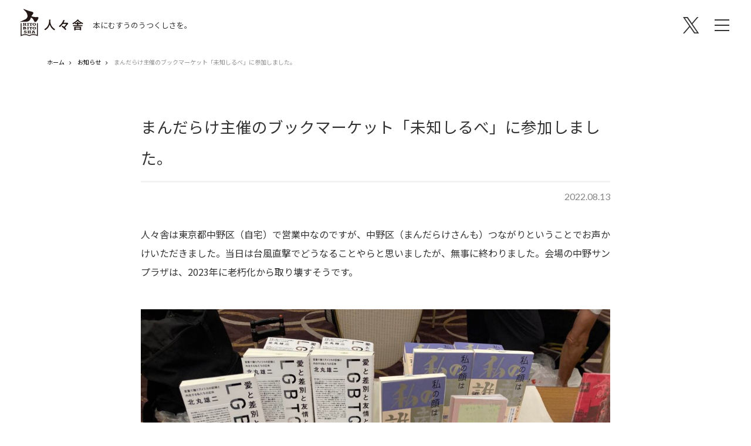

--- FILE ---
content_type: text/html; charset=UTF-8
request_url: https://www.hitobitosha.com/news/644
body_size: 9901
content:
<!doctype html>
<html>
<head>
<meta charset="utf-8">
<meta name="viewport"content="width=device-width">
<meta http-equiv="X-UA-Compatible"content="IE=edge,chrome=1">

<style>
.l-entry__mag .c-author .c-name::before { background-image: url();}
</style>  

<meta name='robots' content='max-image-preview:large' />
<link rel='dns-prefetch' href='//code.typesquare.com' />
<link rel='dns-prefetch' href='//codoc.jp' />
<link rel="alternate" title="oEmbed (JSON)" type="application/json+oembed" href="https://www.hitobitosha.com/wp-json/oembed/1.0/embed?url=https%3A%2F%2Fwww.hitobitosha.com%2Fnews%2F644" />
<link rel="alternate" title="oEmbed (XML)" type="text/xml+oembed" href="https://www.hitobitosha.com/wp-json/oembed/1.0/embed?url=https%3A%2F%2Fwww.hitobitosha.com%2Fnews%2F644&#038;format=xml" />

<!-- SEO SIMPLE PACK 3.6.2 -->
<title>まんだらけ主催のブックマーケット「未知しるべ」に参加しました。 | 【公式】人々舎</title>
<meta name="description" content="出版社の人々舎の公式HPです。「まんだらけ主催のブックマーケット「未知しるべ」に参加しました。」のページです。">
<meta name="keywords" content="人々舎,出版社,本,book,ウェブマガジン">
<link rel="canonical" href="https://www.hitobitosha.com/news/644">
<meta property="og:locale" content="ja_JP">
<meta property="og:type" content="article">
<meta property="og:image" content="https://www.hitobitosha.com/mng8235/wp-content/uploads/2023/05/ogp.jpg">
<meta property="og:title" content="まんだらけ主催のブックマーケット「未知しるべ」に参加しました。 | 【公式】人々舎">
<meta property="og:description" content="出版社の人々舎の公式HPです。「まんだらけ主催のブックマーケット「未知しるべ」に参加しました。」のページです。">
<meta property="og:url" content="https://www.hitobitosha.com/news/644">
<meta property="og:site_name" content="【公式】人々舎">
<meta name="twitter:card" content="summary_large_image">
<meta name="twitter:site" content="hitobitosha">
<!-- Google Analytics (gtag.js) -->
<script async src="https://www.googletagmanager.com/gtag/js?id=G-B51LMX9JQ8"></script>
<script>
	window.dataLayer = window.dataLayer || [];
	function gtag(){dataLayer.push(arguments);}
	gtag("js", new Date());
	gtag("config", "G-B51LMX9JQ8");
</script>
	<!-- / SEO SIMPLE PACK -->

<style id='wp-img-auto-sizes-contain-inline-css' type='text/css'>
img:is([sizes=auto i],[sizes^="auto," i]){contain-intrinsic-size:3000px 1500px}
/*# sourceURL=wp-img-auto-sizes-contain-inline-css */
</style>
<style id='wp-block-library-inline-css' type='text/css'>
:root{--wp-block-synced-color:#7a00df;--wp-block-synced-color--rgb:122,0,223;--wp-bound-block-color:var(--wp-block-synced-color);--wp-editor-canvas-background:#ddd;--wp-admin-theme-color:#007cba;--wp-admin-theme-color--rgb:0,124,186;--wp-admin-theme-color-darker-10:#006ba1;--wp-admin-theme-color-darker-10--rgb:0,107,160.5;--wp-admin-theme-color-darker-20:#005a87;--wp-admin-theme-color-darker-20--rgb:0,90,135;--wp-admin-border-width-focus:2px}@media (min-resolution:192dpi){:root{--wp-admin-border-width-focus:1.5px}}.wp-element-button{cursor:pointer}:root .has-very-light-gray-background-color{background-color:#eee}:root .has-very-dark-gray-background-color{background-color:#313131}:root .has-very-light-gray-color{color:#eee}:root .has-very-dark-gray-color{color:#313131}:root .has-vivid-green-cyan-to-vivid-cyan-blue-gradient-background{background:linear-gradient(135deg,#00d084,#0693e3)}:root .has-purple-crush-gradient-background{background:linear-gradient(135deg,#34e2e4,#4721fb 50%,#ab1dfe)}:root .has-hazy-dawn-gradient-background{background:linear-gradient(135deg,#faaca8,#dad0ec)}:root .has-subdued-olive-gradient-background{background:linear-gradient(135deg,#fafae1,#67a671)}:root .has-atomic-cream-gradient-background{background:linear-gradient(135deg,#fdd79a,#004a59)}:root .has-nightshade-gradient-background{background:linear-gradient(135deg,#330968,#31cdcf)}:root .has-midnight-gradient-background{background:linear-gradient(135deg,#020381,#2874fc)}:root{--wp--preset--font-size--normal:16px;--wp--preset--font-size--huge:42px}.has-regular-font-size{font-size:1em}.has-larger-font-size{font-size:2.625em}.has-normal-font-size{font-size:var(--wp--preset--font-size--normal)}.has-huge-font-size{font-size:var(--wp--preset--font-size--huge)}.has-text-align-center{text-align:center}.has-text-align-left{text-align:left}.has-text-align-right{text-align:right}.has-fit-text{white-space:nowrap!important}#end-resizable-editor-section{display:none}.aligncenter{clear:both}.items-justified-left{justify-content:flex-start}.items-justified-center{justify-content:center}.items-justified-right{justify-content:flex-end}.items-justified-space-between{justify-content:space-between}.screen-reader-text{border:0;clip-path:inset(50%);height:1px;margin:-1px;overflow:hidden;padding:0;position:absolute;width:1px;word-wrap:normal!important}.screen-reader-text:focus{background-color:#ddd;clip-path:none;color:#444;display:block;font-size:1em;height:auto;left:5px;line-height:normal;padding:15px 23px 14px;text-decoration:none;top:5px;width:auto;z-index:100000}html :where(.has-border-color){border-style:solid}html :where([style*=border-top-color]){border-top-style:solid}html :where([style*=border-right-color]){border-right-style:solid}html :where([style*=border-bottom-color]){border-bottom-style:solid}html :where([style*=border-left-color]){border-left-style:solid}html :where([style*=border-width]){border-style:solid}html :where([style*=border-top-width]){border-top-style:solid}html :where([style*=border-right-width]){border-right-style:solid}html :where([style*=border-bottom-width]){border-bottom-style:solid}html :where([style*=border-left-width]){border-left-style:solid}html :where(img[class*=wp-image-]){height:auto;max-width:100%}:where(figure){margin:0 0 1em}html :where(.is-position-sticky){--wp-admin--admin-bar--position-offset:var(--wp-admin--admin-bar--height,0px)}@media screen and (max-width:600px){html :where(.is-position-sticky){--wp-admin--admin-bar--position-offset:0px}}

/*# sourceURL=wp-block-library-inline-css */
</style><style id='wp-block-image-inline-css' type='text/css'>
.wp-block-image>a,.wp-block-image>figure>a{display:inline-block}.wp-block-image img{box-sizing:border-box;height:auto;max-width:100%;vertical-align:bottom}@media not (prefers-reduced-motion){.wp-block-image img.hide{visibility:hidden}.wp-block-image img.show{animation:show-content-image .4s}}.wp-block-image[style*=border-radius] img,.wp-block-image[style*=border-radius]>a{border-radius:inherit}.wp-block-image.has-custom-border img{box-sizing:border-box}.wp-block-image.aligncenter{text-align:center}.wp-block-image.alignfull>a,.wp-block-image.alignwide>a{width:100%}.wp-block-image.alignfull img,.wp-block-image.alignwide img{height:auto;width:100%}.wp-block-image .aligncenter,.wp-block-image .alignleft,.wp-block-image .alignright,.wp-block-image.aligncenter,.wp-block-image.alignleft,.wp-block-image.alignright{display:table}.wp-block-image .aligncenter>figcaption,.wp-block-image .alignleft>figcaption,.wp-block-image .alignright>figcaption,.wp-block-image.aligncenter>figcaption,.wp-block-image.alignleft>figcaption,.wp-block-image.alignright>figcaption{caption-side:bottom;display:table-caption}.wp-block-image .alignleft{float:left;margin:.5em 1em .5em 0}.wp-block-image .alignright{float:right;margin:.5em 0 .5em 1em}.wp-block-image .aligncenter{margin-left:auto;margin-right:auto}.wp-block-image :where(figcaption){margin-bottom:1em;margin-top:.5em}.wp-block-image.is-style-circle-mask img{border-radius:9999px}@supports ((-webkit-mask-image:none) or (mask-image:none)) or (-webkit-mask-image:none){.wp-block-image.is-style-circle-mask img{border-radius:0;-webkit-mask-image:url('data:image/svg+xml;utf8,<svg viewBox="0 0 100 100" xmlns="http://www.w3.org/2000/svg"><circle cx="50" cy="50" r="50"/></svg>');mask-image:url('data:image/svg+xml;utf8,<svg viewBox="0 0 100 100" xmlns="http://www.w3.org/2000/svg"><circle cx="50" cy="50" r="50"/></svg>');mask-mode:alpha;-webkit-mask-position:center;mask-position:center;-webkit-mask-repeat:no-repeat;mask-repeat:no-repeat;-webkit-mask-size:contain;mask-size:contain}}:root :where(.wp-block-image.is-style-rounded img,.wp-block-image .is-style-rounded img){border-radius:9999px}.wp-block-image figure{margin:0}.wp-lightbox-container{display:flex;flex-direction:column;position:relative}.wp-lightbox-container img{cursor:zoom-in}.wp-lightbox-container img:hover+button{opacity:1}.wp-lightbox-container button{align-items:center;backdrop-filter:blur(16px) saturate(180%);background-color:#5a5a5a40;border:none;border-radius:4px;cursor:zoom-in;display:flex;height:20px;justify-content:center;opacity:0;padding:0;position:absolute;right:16px;text-align:center;top:16px;width:20px;z-index:100}@media not (prefers-reduced-motion){.wp-lightbox-container button{transition:opacity .2s ease}}.wp-lightbox-container button:focus-visible{outline:3px auto #5a5a5a40;outline:3px auto -webkit-focus-ring-color;outline-offset:3px}.wp-lightbox-container button:hover{cursor:pointer;opacity:1}.wp-lightbox-container button:focus{opacity:1}.wp-lightbox-container button:focus,.wp-lightbox-container button:hover,.wp-lightbox-container button:not(:hover):not(:active):not(.has-background){background-color:#5a5a5a40;border:none}.wp-lightbox-overlay{box-sizing:border-box;cursor:zoom-out;height:100vh;left:0;overflow:hidden;position:fixed;top:0;visibility:hidden;width:100%;z-index:100000}.wp-lightbox-overlay .close-button{align-items:center;cursor:pointer;display:flex;justify-content:center;min-height:40px;min-width:40px;padding:0;position:absolute;right:calc(env(safe-area-inset-right) + 16px);top:calc(env(safe-area-inset-top) + 16px);z-index:5000000}.wp-lightbox-overlay .close-button:focus,.wp-lightbox-overlay .close-button:hover,.wp-lightbox-overlay .close-button:not(:hover):not(:active):not(.has-background){background:none;border:none}.wp-lightbox-overlay .lightbox-image-container{height:var(--wp--lightbox-container-height);left:50%;overflow:hidden;position:absolute;top:50%;transform:translate(-50%,-50%);transform-origin:top left;width:var(--wp--lightbox-container-width);z-index:9999999999}.wp-lightbox-overlay .wp-block-image{align-items:center;box-sizing:border-box;display:flex;height:100%;justify-content:center;margin:0;position:relative;transform-origin:0 0;width:100%;z-index:3000000}.wp-lightbox-overlay .wp-block-image img{height:var(--wp--lightbox-image-height);min-height:var(--wp--lightbox-image-height);min-width:var(--wp--lightbox-image-width);width:var(--wp--lightbox-image-width)}.wp-lightbox-overlay .wp-block-image figcaption{display:none}.wp-lightbox-overlay button{background:none;border:none}.wp-lightbox-overlay .scrim{background-color:#fff;height:100%;opacity:.9;position:absolute;width:100%;z-index:2000000}.wp-lightbox-overlay.active{visibility:visible}@media not (prefers-reduced-motion){.wp-lightbox-overlay.active{animation:turn-on-visibility .25s both}.wp-lightbox-overlay.active img{animation:turn-on-visibility .35s both}.wp-lightbox-overlay.show-closing-animation:not(.active){animation:turn-off-visibility .35s both}.wp-lightbox-overlay.show-closing-animation:not(.active) img{animation:turn-off-visibility .25s both}.wp-lightbox-overlay.zoom.active{animation:none;opacity:1;visibility:visible}.wp-lightbox-overlay.zoom.active .lightbox-image-container{animation:lightbox-zoom-in .4s}.wp-lightbox-overlay.zoom.active .lightbox-image-container img{animation:none}.wp-lightbox-overlay.zoom.active .scrim{animation:turn-on-visibility .4s forwards}.wp-lightbox-overlay.zoom.show-closing-animation:not(.active){animation:none}.wp-lightbox-overlay.zoom.show-closing-animation:not(.active) .lightbox-image-container{animation:lightbox-zoom-out .4s}.wp-lightbox-overlay.zoom.show-closing-animation:not(.active) .lightbox-image-container img{animation:none}.wp-lightbox-overlay.zoom.show-closing-animation:not(.active) .scrim{animation:turn-off-visibility .4s forwards}}@keyframes show-content-image{0%{visibility:hidden}99%{visibility:hidden}to{visibility:visible}}@keyframes turn-on-visibility{0%{opacity:0}to{opacity:1}}@keyframes turn-off-visibility{0%{opacity:1;visibility:visible}99%{opacity:0;visibility:visible}to{opacity:0;visibility:hidden}}@keyframes lightbox-zoom-in{0%{transform:translate(calc((-100vw + var(--wp--lightbox-scrollbar-width))/2 + var(--wp--lightbox-initial-left-position)),calc(-50vh + var(--wp--lightbox-initial-top-position))) scale(var(--wp--lightbox-scale))}to{transform:translate(-50%,-50%) scale(1)}}@keyframes lightbox-zoom-out{0%{transform:translate(-50%,-50%) scale(1);visibility:visible}99%{visibility:visible}to{transform:translate(calc((-100vw + var(--wp--lightbox-scrollbar-width))/2 + var(--wp--lightbox-initial-left-position)),calc(-50vh + var(--wp--lightbox-initial-top-position))) scale(var(--wp--lightbox-scale));visibility:hidden}}
/*# sourceURL=https://www.hitobitosha.com/mng8235/wp-includes/blocks/image/style.min.css */
</style>
<style id='wp-block-paragraph-inline-css' type='text/css'>
.is-small-text{font-size:.875em}.is-regular-text{font-size:1em}.is-large-text{font-size:2.25em}.is-larger-text{font-size:3em}.has-drop-cap:not(:focus):first-letter{float:left;font-size:8.4em;font-style:normal;font-weight:100;line-height:.68;margin:.05em .1em 0 0;text-transform:uppercase}body.rtl .has-drop-cap:not(:focus):first-letter{float:none;margin-left:.1em}p.has-drop-cap.has-background{overflow:hidden}:root :where(p.has-background){padding:1.25em 2.375em}:where(p.has-text-color:not(.has-link-color)) a{color:inherit}p.has-text-align-left[style*="writing-mode:vertical-lr"],p.has-text-align-right[style*="writing-mode:vertical-rl"]{rotate:180deg}
/*# sourceURL=https://www.hitobitosha.com/mng8235/wp-includes/blocks/paragraph/style.min.css */
</style>
<style id='global-styles-inline-css' type='text/css'>
:root{--wp--preset--aspect-ratio--square: 1;--wp--preset--aspect-ratio--4-3: 4/3;--wp--preset--aspect-ratio--3-4: 3/4;--wp--preset--aspect-ratio--3-2: 3/2;--wp--preset--aspect-ratio--2-3: 2/3;--wp--preset--aspect-ratio--16-9: 16/9;--wp--preset--aspect-ratio--9-16: 9/16;--wp--preset--color--black: #000000;--wp--preset--color--cyan-bluish-gray: #abb8c3;--wp--preset--color--white: #ffffff;--wp--preset--color--pale-pink: #f78da7;--wp--preset--color--vivid-red: #cf2e2e;--wp--preset--color--luminous-vivid-orange: #ff6900;--wp--preset--color--luminous-vivid-amber: #fcb900;--wp--preset--color--light-green-cyan: #7bdcb5;--wp--preset--color--vivid-green-cyan: #00d084;--wp--preset--color--pale-cyan-blue: #8ed1fc;--wp--preset--color--vivid-cyan-blue: #0693e3;--wp--preset--color--vivid-purple: #9b51e0;--wp--preset--gradient--vivid-cyan-blue-to-vivid-purple: linear-gradient(135deg,rgb(6,147,227) 0%,rgb(155,81,224) 100%);--wp--preset--gradient--light-green-cyan-to-vivid-green-cyan: linear-gradient(135deg,rgb(122,220,180) 0%,rgb(0,208,130) 100%);--wp--preset--gradient--luminous-vivid-amber-to-luminous-vivid-orange: linear-gradient(135deg,rgb(252,185,0) 0%,rgb(255,105,0) 100%);--wp--preset--gradient--luminous-vivid-orange-to-vivid-red: linear-gradient(135deg,rgb(255,105,0) 0%,rgb(207,46,46) 100%);--wp--preset--gradient--very-light-gray-to-cyan-bluish-gray: linear-gradient(135deg,rgb(238,238,238) 0%,rgb(169,184,195) 100%);--wp--preset--gradient--cool-to-warm-spectrum: linear-gradient(135deg,rgb(74,234,220) 0%,rgb(151,120,209) 20%,rgb(207,42,186) 40%,rgb(238,44,130) 60%,rgb(251,105,98) 80%,rgb(254,248,76) 100%);--wp--preset--gradient--blush-light-purple: linear-gradient(135deg,rgb(255,206,236) 0%,rgb(152,150,240) 100%);--wp--preset--gradient--blush-bordeaux: linear-gradient(135deg,rgb(254,205,165) 0%,rgb(254,45,45) 50%,rgb(107,0,62) 100%);--wp--preset--gradient--luminous-dusk: linear-gradient(135deg,rgb(255,203,112) 0%,rgb(199,81,192) 50%,rgb(65,88,208) 100%);--wp--preset--gradient--pale-ocean: linear-gradient(135deg,rgb(255,245,203) 0%,rgb(182,227,212) 50%,rgb(51,167,181) 100%);--wp--preset--gradient--electric-grass: linear-gradient(135deg,rgb(202,248,128) 0%,rgb(113,206,126) 100%);--wp--preset--gradient--midnight: linear-gradient(135deg,rgb(2,3,129) 0%,rgb(40,116,252) 100%);--wp--preset--font-size--small: 13px;--wp--preset--font-size--medium: 20px;--wp--preset--font-size--large: 36px;--wp--preset--font-size--x-large: 42px;--wp--preset--spacing--20: 0.44rem;--wp--preset--spacing--30: 0.67rem;--wp--preset--spacing--40: 1rem;--wp--preset--spacing--50: 1.5rem;--wp--preset--spacing--60: 2.25rem;--wp--preset--spacing--70: 3.38rem;--wp--preset--spacing--80: 5.06rem;--wp--preset--shadow--natural: 6px 6px 9px rgba(0, 0, 0, 0.2);--wp--preset--shadow--deep: 12px 12px 50px rgba(0, 0, 0, 0.4);--wp--preset--shadow--sharp: 6px 6px 0px rgba(0, 0, 0, 0.2);--wp--preset--shadow--outlined: 6px 6px 0px -3px rgb(255, 255, 255), 6px 6px rgb(0, 0, 0);--wp--preset--shadow--crisp: 6px 6px 0px rgb(0, 0, 0);}:where(.is-layout-flex){gap: 0.5em;}:where(.is-layout-grid){gap: 0.5em;}body .is-layout-flex{display: flex;}.is-layout-flex{flex-wrap: wrap;align-items: center;}.is-layout-flex > :is(*, div){margin: 0;}body .is-layout-grid{display: grid;}.is-layout-grid > :is(*, div){margin: 0;}:where(.wp-block-columns.is-layout-flex){gap: 2em;}:where(.wp-block-columns.is-layout-grid){gap: 2em;}:where(.wp-block-post-template.is-layout-flex){gap: 1.25em;}:where(.wp-block-post-template.is-layout-grid){gap: 1.25em;}.has-black-color{color: var(--wp--preset--color--black) !important;}.has-cyan-bluish-gray-color{color: var(--wp--preset--color--cyan-bluish-gray) !important;}.has-white-color{color: var(--wp--preset--color--white) !important;}.has-pale-pink-color{color: var(--wp--preset--color--pale-pink) !important;}.has-vivid-red-color{color: var(--wp--preset--color--vivid-red) !important;}.has-luminous-vivid-orange-color{color: var(--wp--preset--color--luminous-vivid-orange) !important;}.has-luminous-vivid-amber-color{color: var(--wp--preset--color--luminous-vivid-amber) !important;}.has-light-green-cyan-color{color: var(--wp--preset--color--light-green-cyan) !important;}.has-vivid-green-cyan-color{color: var(--wp--preset--color--vivid-green-cyan) !important;}.has-pale-cyan-blue-color{color: var(--wp--preset--color--pale-cyan-blue) !important;}.has-vivid-cyan-blue-color{color: var(--wp--preset--color--vivid-cyan-blue) !important;}.has-vivid-purple-color{color: var(--wp--preset--color--vivid-purple) !important;}.has-black-background-color{background-color: var(--wp--preset--color--black) !important;}.has-cyan-bluish-gray-background-color{background-color: var(--wp--preset--color--cyan-bluish-gray) !important;}.has-white-background-color{background-color: var(--wp--preset--color--white) !important;}.has-pale-pink-background-color{background-color: var(--wp--preset--color--pale-pink) !important;}.has-vivid-red-background-color{background-color: var(--wp--preset--color--vivid-red) !important;}.has-luminous-vivid-orange-background-color{background-color: var(--wp--preset--color--luminous-vivid-orange) !important;}.has-luminous-vivid-amber-background-color{background-color: var(--wp--preset--color--luminous-vivid-amber) !important;}.has-light-green-cyan-background-color{background-color: var(--wp--preset--color--light-green-cyan) !important;}.has-vivid-green-cyan-background-color{background-color: var(--wp--preset--color--vivid-green-cyan) !important;}.has-pale-cyan-blue-background-color{background-color: var(--wp--preset--color--pale-cyan-blue) !important;}.has-vivid-cyan-blue-background-color{background-color: var(--wp--preset--color--vivid-cyan-blue) !important;}.has-vivid-purple-background-color{background-color: var(--wp--preset--color--vivid-purple) !important;}.has-black-border-color{border-color: var(--wp--preset--color--black) !important;}.has-cyan-bluish-gray-border-color{border-color: var(--wp--preset--color--cyan-bluish-gray) !important;}.has-white-border-color{border-color: var(--wp--preset--color--white) !important;}.has-pale-pink-border-color{border-color: var(--wp--preset--color--pale-pink) !important;}.has-vivid-red-border-color{border-color: var(--wp--preset--color--vivid-red) !important;}.has-luminous-vivid-orange-border-color{border-color: var(--wp--preset--color--luminous-vivid-orange) !important;}.has-luminous-vivid-amber-border-color{border-color: var(--wp--preset--color--luminous-vivid-amber) !important;}.has-light-green-cyan-border-color{border-color: var(--wp--preset--color--light-green-cyan) !important;}.has-vivid-green-cyan-border-color{border-color: var(--wp--preset--color--vivid-green-cyan) !important;}.has-pale-cyan-blue-border-color{border-color: var(--wp--preset--color--pale-cyan-blue) !important;}.has-vivid-cyan-blue-border-color{border-color: var(--wp--preset--color--vivid-cyan-blue) !important;}.has-vivid-purple-border-color{border-color: var(--wp--preset--color--vivid-purple) !important;}.has-vivid-cyan-blue-to-vivid-purple-gradient-background{background: var(--wp--preset--gradient--vivid-cyan-blue-to-vivid-purple) !important;}.has-light-green-cyan-to-vivid-green-cyan-gradient-background{background: var(--wp--preset--gradient--light-green-cyan-to-vivid-green-cyan) !important;}.has-luminous-vivid-amber-to-luminous-vivid-orange-gradient-background{background: var(--wp--preset--gradient--luminous-vivid-amber-to-luminous-vivid-orange) !important;}.has-luminous-vivid-orange-to-vivid-red-gradient-background{background: var(--wp--preset--gradient--luminous-vivid-orange-to-vivid-red) !important;}.has-very-light-gray-to-cyan-bluish-gray-gradient-background{background: var(--wp--preset--gradient--very-light-gray-to-cyan-bluish-gray) !important;}.has-cool-to-warm-spectrum-gradient-background{background: var(--wp--preset--gradient--cool-to-warm-spectrum) !important;}.has-blush-light-purple-gradient-background{background: var(--wp--preset--gradient--blush-light-purple) !important;}.has-blush-bordeaux-gradient-background{background: var(--wp--preset--gradient--blush-bordeaux) !important;}.has-luminous-dusk-gradient-background{background: var(--wp--preset--gradient--luminous-dusk) !important;}.has-pale-ocean-gradient-background{background: var(--wp--preset--gradient--pale-ocean) !important;}.has-electric-grass-gradient-background{background: var(--wp--preset--gradient--electric-grass) !important;}.has-midnight-gradient-background{background: var(--wp--preset--gradient--midnight) !important;}.has-small-font-size{font-size: var(--wp--preset--font-size--small) !important;}.has-medium-font-size{font-size: var(--wp--preset--font-size--medium) !important;}.has-large-font-size{font-size: var(--wp--preset--font-size--large) !important;}.has-x-large-font-size{font-size: var(--wp--preset--font-size--x-large) !important;}
/*# sourceURL=global-styles-inline-css */
</style>

<style id='classic-theme-styles-inline-css' type='text/css'>
/*! This file is auto-generated */
.wp-block-button__link{color:#fff;background-color:#32373c;border-radius:9999px;box-shadow:none;text-decoration:none;padding:calc(.667em + 2px) calc(1.333em + 2px);font-size:1.125em}.wp-block-file__button{background:#32373c;color:#fff;text-decoration:none}
/*# sourceURL=/wp-includes/css/classic-themes.min.css */
</style>
<link rel='stylesheet' id='slick-css' href='https://www.hitobitosha.com/mng8235/wp-content/themes/wp-base-theme-main/assets/js/lib/slick/slick.css?ver=1642251093' type='text/css' media='all' />
<link rel='stylesheet' id='slick-theme-css' href='https://www.hitobitosha.com/mng8235/wp-content/themes/wp-base-theme-main/assets/js/lib/slick/slick-theme.css?ver=1642251093' type='text/css' media='all' />
<link rel='stylesheet' id='styles-css' href='https://www.hitobitosha.com/mng8235/wp-content/themes/wp-base-theme-main/assets/css/styles.css?ver=1740065279' type='text/css' media='all' />
<link rel='stylesheet' id='wp-featherlight-css' href='https://www.hitobitosha.com/mng8235/wp-content/plugins/wp-featherlight/css/wp-featherlight.min.css?ver=1.3.4' type='text/css' media='all' />
<script type="text/javascript" src="https://www.hitobitosha.com/mng8235/wp-includes/js/jquery/jquery.min.js?ver=3.7.1" id="jquery-core-js"></script>
<script type="text/javascript" src="https://www.hitobitosha.com/mng8235/wp-includes/js/jquery/jquery-migrate.min.js?ver=3.4.1" id="jquery-migrate-js"></script>
<script type="text/javascript" src="//code.typesquare.com/static/5b0e3c4aee6847bda5a036abac1e024a/ts307f.js?fadein=0&amp;ver=2.0.4" id="typesquare_std-js"></script>
<script type="text/javascript"  src="https://codoc.jp/js/cms.js?ver=6.9" id="codoc-injector-js-js"  data-css="black"  data-usercode="RF9Z0CJjsA" defer></script>
<script type="text/javascript" src="//ajax.googleapis.com/ajax/libs/jquery/3.6.0/jquery.min.js?ver=6.9" id="jquery.min-js"></script>
<link rel="https://api.w.org/" href="https://www.hitobitosha.com/wp-json/" /><link rel="alternate" title="JSON" type="application/json" href="https://www.hitobitosha.com/wp-json/wp/v2/news/644" /><link rel='shortlink' href='https://www.hitobitosha.com/?p=644' />

</head>
<body>
<div class="l-page">

<header class="l-header">
<div class="c-inner c-flex">
    <h1 class="c-logo"><a href="https://www.hitobitosha.com"><img src="https://www.hitobitosha.com/mng8235/wp-content/themes/wp-base-theme-main/assets/img/logo.svg" class="is-logo" alt="人々舎"></a></h1>
    <div class="c-cap">本にむすうのうつくしさを。</div>

<ul class="c-sns c-flex pc-item">
<li><a href="https://twitter.com/hitobitosha"><i class="icon-x-logo"></i></a></li>
</ul>

<!-- l-toggle -->

<!-- l-toggle -->
<div class="c-toggle">
<span></span>
<span></span>
<span></span>
</div>
<!-- /l-toggle -->
</div><!-- /.c-inner -->
</header><!-- /.l-header -->

<!-- .l-navigation -->
<nav class="l-navigation">
<div class="c-inner">


<ul class="c-list c-flex pc-item">
<li><a href="https://www.hitobitosha.com"><span>ホーム</span></a></li>
<li><a href="https://www.hitobitosha.com/storelist/"><span>読者のみなさまへ</span></a></li>
<li><a href="https://www.hitobitosha.com/company/"><span>人々舎について</span></a></li>
<li><a href="https://www.hitobitosha.com/retailer/"><span>書店のみなさまへ</span></a></li>
<li><a href="https://www.hitobitosha.com/books/"><span>人々舎の本</span></a></li>
<li><a href="https://www.hitobitosha.com/news/"><span>お知らせ</span></a></li>
	<li><a href="https://www.hitobitosha.com/yomimono/"><span>Webよみもの</span></a></li>
<li><a href="https://www.hitobitosha.com/contact/"><span>お問い合わせ</span></a></li>
</ul>
<ul class="c-list c-flex sp-item">
<li><a href="https://www.hitobitosha.com"><span>ホーム</span></a></li>
<li><a href="https://www.hitobitosha.com/company/"><span>人々舎について</span></a></li>
<li><a href="https://www.hitobitosha.com/books/"><span>人々舎の本</span></a></li>
	<li><a href="https://www.hitobitosha.com/yomimono/"><span>Webよみもの</span></a></li>
<li><a href="https://www.hitobitosha.com/storelist/"><span>読者のみなさまへ</span></a></li>
<li><a href="https://www.hitobitosha.com/retailer/"><span>書店のみなさまへ</span></a></li>
<li><a href="https://www.hitobitosha.com/news/"><span>お知らせ</span></a></li>
<li><a href="https://www.hitobitosha.com/contact/"><span>お問い合わせ</span></a></li>
</ul>
<ul class="c-sns c-flex sp-item">
<li><a href="https://twitter.com/hitobitosha"><i class="icon-x-logo"></i></a></li>
</ul>
</div>
<ul class="c-bnr">
<li><a href="https://hitobitosha.stores.jp/" target="_blank"><img src="https://www.hitobitosha.com/mng8235/wp-content/themes/wp-base-theme-main/assets/img/bnr-stores.jpg" alt="人々舎 公式ONLINE STORE"></a></li>
<li><a href="https://www.hitobitosha.com/yomimono/"><img src="https://www.hitobitosha.com/mng8235/wp-content/themes/wp-base-theme-main/assets/img/bnr-webmag.jpg" alt="人々舎 Webよみもの"></a></li>
</ul>
</nav>
<!-- /.l-navigation -->
<!-- .l-breadcrumb -->
<ul itemscope itemtype="http://schema.org/BreadcrumbList" class="l-breadcrumb c-flex">
<li><a itemprop="item" href="https://www.hitobitosha.com"><span itemprop="name">ホーム</span></a></li>
<li><a itemprop="item" href="https://www.hitobitosha.com/news"><span itemprop="name">お知らせ</span></a></li>
<li><span itemprop="name">まんだらけ主催のブックマーケット「未知しるべ」に参加しました。</span></li>
</ul>
<!-- /.l-breadcrumb -->
<section class="l-news l-entry__news c-sec">
<div class="c-inner">

<h1 class="c-ttl__main"><span>まんだらけ主催のブックマーケット「未知しるべ」に参加しました。</span></h1>
<p class="c-date">2022.08.13</p>

<!-- edit-area -->


<p>人々舎は東京都中野区（自宅）で営業中なのですが、中野区（まんだらけさんも）つながりということでお声かけいただきました。当日は台風直撃でどうなることやらと思いましたが、無事に終わりました。会場の中野サンプラザは、2023年に老朽化から取り壊すそうです。</p>



<figure class="wp-block-image size-large"><img fetchpriority="high" decoding="async" width="1024" height="768" src="https://www.hitobitosha.com/mng8235/wp-content/uploads/2022/09/IMG_1489-1024x768.jpg" alt="" class="wp-image-645" srcset="https://www.hitobitosha.com/mng8235/wp-content/uploads/2022/09/IMG_1489-1024x768.jpg 1024w, https://www.hitobitosha.com/mng8235/wp-content/uploads/2022/09/IMG_1489-533x400.jpg 533w, https://www.hitobitosha.com/mng8235/wp-content/uploads/2022/09/IMG_1489-768x576.jpg 768w, https://www.hitobitosha.com/mng8235/wp-content/uploads/2022/09/IMG_1489-1536x1152.jpg 1536w, https://www.hitobitosha.com/mng8235/wp-content/uploads/2022/09/IMG_1489-2048x1536.jpg 2048w" sizes="(max-width: 1024px) 100vw, 1024px" /></figure>



<figure class="wp-block-image size-large"><img decoding="async" width="1024" height="768" src="https://www.hitobitosha.com/mng8235/wp-content/uploads/2022/09/IMG_1491-1024x768.jpg" alt="" class="wp-image-646" srcset="https://www.hitobitosha.com/mng8235/wp-content/uploads/2022/09/IMG_1491-1024x768.jpg 1024w, https://www.hitobitosha.com/mng8235/wp-content/uploads/2022/09/IMG_1491-533x400.jpg 533w, https://www.hitobitosha.com/mng8235/wp-content/uploads/2022/09/IMG_1491-768x576.jpg 768w, https://www.hitobitosha.com/mng8235/wp-content/uploads/2022/09/IMG_1491-1536x1152.jpg 1536w, https://www.hitobitosha.com/mng8235/wp-content/uploads/2022/09/IMG_1491-2048x1536.jpg 2048w" sizes="(max-width: 1024px) 100vw, 1024px" /></figure>



<figure class="wp-block-image size-large"><img decoding="async" width="768" height="1024" src="https://www.hitobitosha.com/mng8235/wp-content/uploads/2022/09/IMG_1486-768x1024.jpg" alt="" class="wp-image-647" srcset="https://www.hitobitosha.com/mng8235/wp-content/uploads/2022/09/IMG_1486-768x1024.jpg 768w, https://www.hitobitosha.com/mng8235/wp-content/uploads/2022/09/IMG_1486-300x400.jpg 300w, https://www.hitobitosha.com/mng8235/wp-content/uploads/2022/09/IMG_1486-1152x1536.jpg 1152w, https://www.hitobitosha.com/mng8235/wp-content/uploads/2022/09/IMG_1486-1536x2048.jpg 1536w, https://www.hitobitosha.com/mng8235/wp-content/uploads/2022/09/IMG_1486-scaled.jpg 1920w" sizes="(max-width: 768px) 100vw, 768px" /></figure>

<!-- /.edit-area -->

</div><!-- /.c-inner -->
</section><!-- /.l-news -->

<section class="l-news l-list c-sec u-bg__gray">
<div class="c-inner">
<h2 class="c-ttl__main"><span>お知らせ</span></h2>

<dl class="c-flex">
<dt><span>2025.11.22</span></dt>
<dd><h3><a href="https://www.hitobitosha.com/news/7751">文学フリマ東京41に出店します。</a></h3></dd>
</dl>
<dl class="c-flex">
<dt><span>2025.11.02</span></dt>
<dd><h3><a href="https://www.hitobitosha.com/news/7662">新連載「まる、さんかく、しかく。みんなのおにぎり」について。</a></h3></dd>
</dl>
<dl class="c-flex">
<dt><span>2025.08.04</span></dt>
<dd><h3><a href="https://www.hitobitosha.com/news/7492">装画巡回展をウレシカさんで開催します。</a></h3></dd>
</dl>
<dl class="c-flex">
<dt><span>2025.06.14</span></dt>
<dd><h3><a href="https://www.hitobitosha.com/news/7473">【書店さまへ】Googleフォームからご注文できるようにしました。</a></h3></dd>
</dl>
<dl class="c-flex">
<dt><span>2025.06.14</span></dt>
<dd><h3><a href="https://www.hitobitosha.com/news/7462">北丸雄二さんのZINE『このクイアな世界 前奏篇』を通販に出しました。</a></h3></dd>
</dl>
<dl class="c-flex">
<dt><span>2025.05.30</span></dt>
<dd><h3><a href="https://www.hitobitosha.com/news/7397">ジャーナリスト・北丸雄二さんのZINEをつくりました。</a></h3></dd>
</dl>
<dl class="c-flex">
<dt><span>2025.02.18</span></dt>
<dd><h3><a href="https://www.hitobitosha.com/news/7382">金滿里さんと上野千鶴子さんのトークイベント記事が掲載されました。</a></h3></dd>
</dl>
<dl class="c-flex">
<dt><span>2025.02.14</span></dt>
<dd><h3><a href="https://www.hitobitosha.com/news/7344">『愛と差別と友情とLGBTQ＋』の韓国版が刊行されます。</a></h3></dd>
</dl>
<dl class="c-flex">
<dt><span>2025.02.13</span></dt>
<dd><h3><a href="https://www.hitobitosha.com/news/7335">人々舎ONLINE STOREにアイテムを出品しました。</a></h3></dd>
</dl>
<dl class="c-flex">
<dt><span>2025.02.04</span></dt>
<dd><h3><a href="https://www.hitobitosha.com/news/7312">金滿里『生きることのはじまり』が毎日新聞夕刊で紹介されました。</a></h3></dd>
</dl>

<p class="c-btn"><a href="https://www.hitobitosha.com/news/">一覧へ</a></p>
</div><!-- /.c-inner -->
</section><!-- /.l-news -->

<div class="l-footer">
<div class="c-inner">
<div class="c-logo"><a href="https://www.hitobitosha.com"><img src="https://www.hitobitosha.com/mng8235/wp-content/themes/wp-base-theme-main/assets/img/logo-footer.png" alt="人々舎" width="80" height="139"></a></div>
<div class="c-cap">本にむすうのうつくしさを。</div>
<ul class="c-sns c-flex">
<li><a href="https://twitter.com/hitobitosha"><i class="icon-x-logo"></i></a></li>
</ul>
<ul class="c-thanks c-flex">
<li><a href="https://sakamotoisamu.com/" target="_blank"><span>Photo</span>Isamu Sakamoto</a></li>
<li><a href="https://twitter.com/SEP_COW" target="_blank"><span>Logo Design</span>Hidenori Yoshioka</a></li>
<li><a href="http://www.kappankoyo.com/" target="_blank"><span>Typographic Printing</span>KAPPANKOYO</a></li>
<li><a href="https://dsk-pro.net/" target="_blank"><span>Web Design</span>dsk production</a></li>
</ul>
<small>Copyright © 2026 hitobitosha All rights reserved.</small>
</div><!-- /.c-inner -->
</div><!-- /.l-footer -->
</div><!-- /.l-page -->
<div id="loading">
<div class="loading-logo"><img src="https://www.hitobitosha.com/mng8235/wp-content/themes/wp-base-theme-main/assets/img/loading.png"></div>
</div>

<script type="speculationrules">
{"prefetch":[{"source":"document","where":{"and":[{"href_matches":"/*"},{"not":{"href_matches":["/mng8235/wp-*.php","/mng8235/wp-admin/*","/mng8235/wp-content/uploads/*","/mng8235/wp-content/*","/mng8235/wp-content/plugins/*","/mng8235/wp-content/themes/wp-base-theme-main/*","/*\\?(.+)"]}},{"not":{"selector_matches":"a[rel~=\"nofollow\"]"}},{"not":{"selector_matches":".no-prefetch, .no-prefetch a"}}]},"eagerness":"conservative"}]}
</script>
<script type="text/javascript" src="https://www.hitobitosha.com/mng8235/wp-content/plugins/wp-featherlight/js/wpFeatherlight.pkgd.min.js?ver=1.3.4" id="wp-featherlight-js"></script>
<script type="text/javascript" src="https://www.hitobitosha.com/mng8235/wp-content/themes/wp-base-theme-main/assets/js/script.js?ver=1686990764" id="script-js"></script>
<script type="text/javascript" src="https://www.hitobitosha.com/mng8235/wp-content/themes/wp-base-theme-main/assets/js/lib/slick/slick.min.js?ver=1642251093" id="slick-js"></script>
<script type="text/javascript" src="https://www.hitobitosha.com/mng8235/wp-content/themes/wp-base-theme-main/assets/js/lib/stickyfill/stickyfill.min.js?ver=1685701098" id="stickyfill-js"></script>



  <script>
  jQuery(function($){

    
    $('.l-booklineup ul').slick({
      mobileFirst: true,
      slidesToShow: 1,
      slidesToScroll: 1,
      arrows: true,
      dots: true,
      responsive: [ {
          breakpoint: 767,
          settings: 'unslick'
      } ]
    });

    $(window).on('resize orientationchange', function() {
      $('l-booklineup ul').slick('resize');
    });
	  
const init = 8  //初期表示数
const more = 8  //追加表示数

// 初期表示数以降のリスト内容を非表示に
$(".is-more-list dl:nth-child(n+" + (init+1) + ")").hide()

//初期表示数以下であればMoreボタンを非表示
$(".is-more-list").filter(function(){
    return $(this).find("dl").length <= init
}).find(".u-more-btn").hide()    

// Moreボタンクリックで指定数表示
$(".u-more-btn").on("click",function(){
    let this_list = $(this).closest(".is-more-list")
    this_list.find("dl:hidden").slice(0,more).slideToggle()

    if(this_list.find("dl:hidden").length == 0){
        $(this).fadeOut()
    }
})

  });
  </script>

</body>
</html>


--- FILE ---
content_type: text/css
request_url: https://www.hitobitosha.com/mng8235/wp-content/themes/wp-base-theme-main/assets/css/styles.css?ver=1740065279
body_size: 8640
content:
@charset "UTF-8";
@import url('https://fonts.googleapis.com/css2?family=Lato:wght@300;400&family=Noto+Sans+JP:wght@400;700&family=Noto+Serif+JP:wght@400;600&display=swap');
html, body, h1, h2, h3, h4, ul, ol, dl, li, dt, dd, p, div, span, img, a, table, tr, th, td, figure, figcaption, blockquote { border: 0; font-size: 100%; font-weight: normal; margin: 0; padding: 0; vertical-align: baseline; }
article, header, footer, main, aside, figure, figcaption, nav, section { display: block; }
body { line-height: 1; -ms-text-size-adjust: 100%; -webkit-text-size-adjust: 100%; }
ol, ul, li { list-style: none; list-style-type: none; }
input, button, textarea { -webkit-appearance: none; appearance: none; font-size: 1em; }
input[type="button"], button { background: none; border: 0; font-size: 1em; padding: 0; }
button { overflow: visible; }
em { font-style: normal; }
*, *::before, *::after { box-sizing: border-box; }
#loading { width: 100vw; height: 100vh; transition: all 1s; background-color: rgba(255, 255, 255, 1); backdrop-filter: blur(15px); position: fixed; top: 0; left: 0; z-index: 99999; }
.loading-logo { width: 100px; position: absolute; display: block; top: 45%; -webkit-transform: translateY(-45%); /* Safari逕ｨ */ transform: translateY(-45%); left: 0; right: 0; margin: 0 auto; animation: sk-scaleout 2.0s infinite ease-in-out; }
@keyframes sk-scaleout {
    0% { transform: scale(.95); }
    50% { transform: scale(1.0); }
    100% { transform: scale(.95); }
}
.loaded { opacity: 0; visibility: hidden; }
@font-face { font-family: 'ic'; src: url('../font/ic.eot?2186375'); src: url('../font/ic.eot?2186375#iefix') format('embedded-opentype'), url('../font/ic.woff2?2186375') format('woff2'), url('../font/ic.woff?2186375') format('woff'), url('../font/ic.ttf?2186375') format('truetype'), url('../font/ic.svg?2186375#ic') format('svg'); font-weight: normal; font-style: normal; }
[class^="icon-"]:before, [class*=" icon-"]:before { font-family: "ic"; font-style: normal; font-weight: normal; speak: never; display: inline-block; text-decoration: inherit; width: 1em; margin-right: .2em; text-align: center; font-variant: normal; text-transform: none; margin-left: .2em; -webkit-font-smoothing: antialiased; -moz-osx-font-smoothing: grayscale; }
.icon-user:before { content: '\e800'; }
.icon-comment:before { content: '\e801'; }
.icon-chat:before { content: '\e802'; }
.icon-plus-circled:before { content: '\e80a'; }
.icon-minus-circled:before { content: '\e80b'; }
.icon-search:before { content: '\e80c'; }
.icon-ic-tel:before { content: '\e810'; }
.icon-ic-line:before { content: '\e812'; }
.icon-twitter:before { content: '\e815'; }
.icon-edit:before { content: '\e816'; }
.icon-tiktok:before { content: '\e818'; }
.icon-x-logo:before { content: '\f099'; }
.icon-angle-left:before { content: '\f104'; }
.icon-angle-right:before { content: '\f105'; }
.icon-angle-up:before { content: '\f106'; }
.icon-angle-down:before { content: '\f107'; }
.icon-quote-left:before { content: '\f10d'; }
.icon-quote-right:before { content: '\f10e'; }
.icon-youtube-play:before { content: '\f16a'; }
.icon-instagram:before { content: '\f16d'; }
.icon-file-pdf:before { content: '\f1c1'; }
.icon-facebook-official:before { content: '\f230'; }
.slick-prev { left: 25px; }
.slick-next { right: 25px; }
.slick-prev, .slick-next { z-index: 1; }
.slick-prev:before, .slick-next:before { opacity: 0.9 }
.slick-prev:before { content: '\f104'; font-family: 'ic'; }
.slick-next:before { content: '\f105'; font-family: 'ic'; }
.slick-list a:empty { pointer-events: none }
.l-entry__books .slick-dots { position: static; background-color: #fff; }
body { background-color: #fff; min-height: 100%; text-align: center; -webkit-text-size-adjust: 100%; word-wrap: break-word; counter-reset: number 0; }
img, svg { display: block; line-height: 1; margin: auto; max-width: 100%; vertical-align: top; }
a, button { color: #333; text-decoration: none; transition: all .3s ease; }
a img, button img, .submit-button { transition: all 300ms ease; }
a:hover img, button img { opacity: .75; }
.l-page { color: #333; font-family: 'Noto Sans JP', sans-serif; font-weight: 400; font-size: 16px; font-weight: normal; line-height: 2; }
.l-page p a { color: #333; text-decoration: underline; }
.l-header { width: 100%; position: fixed; top: 0; left: 0; z-index: 10001; transition: all 300ms ease; }
.l-header .c-inner { transition: all 300ms ease; }
.l-header .c-flex { align-items: center; }
.l-header .c-logo { transition: all 300ms ease; }
.l-header .c-cap { text-align: left; font-size: 80%; padding-left: 1.2em; transition: all 300ms ease; }
.l-header .c-sns { margin-bottom: 0; justify-content: flex-end; font-size: 80%; color: #fff; }
.l-header.is-animation { background: rgba(255, 255, 255, 0.8); box-shadow: 0px 0px 10px -6px rgba(149, 149, 149, 0.6); }
.c-toggle { display: block; position: absolute; right: 2em; top: 50%; transform: translateY(-50%); width: 36px; height: 36px; cursor: pointer; z-index: 10001; }
.c-toggle span { display: block; position: absolute; width: 25px; border-bottom: solid 2px #333; transition: .35s ease-in-out; left: 6px; }
.c-toggle span:nth-child(1) { top: 9px; }
.c-toggle span:nth-child(2) { top: 18px; }
.c-toggle span:nth-child(3) { top: 27px; }
.c-toggle.is-active span:nth-child(1) { top: 14px; left: 6px; -webkit-transform: rotate(-45deg); transform: rotate(-45deg); }
.c-toggle.is-active span:nth-child(2), .c-toggle.is-active span:nth-child(3) { top: 14px; -webkit-transform: rotate(45deg); transform: rotate(45deg); }
.l-navigation { position: fixed; z-index: 10000; top: -360%; left: 0; background: #fff; text-align: center; width: 100%; transition: all 0.6s; opacity: 0; padding: 20px 0 0; overflow: scroll; }
.l-navigation .c-list li a { display: block; border-bottom: 1px solid #f2f2f2; color: #333; text-align: left; text-decoration: none; padding: 0.555em 0; }
.l-navigation.is-active { opacity: 1; transform: translateY(0%); height: 100%; overflow: scroll; top: 0; }
.l-navigation .c-ttl { text-align: left; padding: 0.5em 3em; color: #fff; background-color: #929292; display: inline-block; border-radius: 2em; font-size: 0.8em; margin-bottom: 2em; }
.l-breadcrumb { justify-content: flex-start !important; margin: 0 auto; max-width: 1120px; width: 100%; }
.l-breadcrumb li { font-size: 0.625em; color: #909090; }
.l-breadcrumb li a { text-decoration: none; font-weight: 700; color: #000; }
.l-breadcrumb li span { display: block; }
.l-breadcrumb li:first-of-type span { padding-left: 0; }
.l-breadcrumb li span::after { content: '\f105'; font-family: 'ic'; padding-right: 1em; padding-left: 0.8em; }
.l-breadcrumb li:last-of-type span { padding-right: 0; }
.l-breadcrumb li:last-of-type span::after { content: ''; }
.c-sec { background-color: #fff }
.l-feature { position: relative; }
.l-feature .c-arrow { position: absolute; bottom: 1%; left: 50%; transform: translateX(-50%); color: #c2c2c2; font-size: 2em; transition: all 300ms ease; }
.l-feature.c-sec { padding: 0; }
.c-feature__slider a { background-repeat: no-repeat; background-size: cover; background-position: center; height: 100vh; }
.c-feature__slider .slick-dots { bottom: 7%; z-index: +1; }
.slick-dotted.slick-slider { margin-bottom: 0; }
.l-booklineup .c-flex { text-align: left; }
.l-booklineup .c-flex img { display: block; margin-bottom: 1em; }
.l-booklineup .c-flex span { display: block; font-size: 88%; }
.l-news dl.c-flex { transition: all .3s ease; }
.l-news .c-flex dt { color: #fff; font-family: 'Lato', sans-serif; font-size: 80%; text-align: center; }
.l-news .c-flex dt span { background-color: #929292; padding: 0.7em 0; display: block; line-height: 1; }
.l-news .c-flex dd { text-align: left; }
.l-news .c-flex dd a { display: block; padding: 0 0 0 2em; transition: all .3s ease; }
.l-news .c-flex:last-of-type { margin-bottom: 3.5em }
.l-about-us .c-flex dt { color: #fff; margin-bottom: 1.38em; font-size: 80%; }
.l-about-us .c-flex dt span { background-color: #929292; padding: 0.31em; display: block; }
.l-about-us .c-flex dd { margin-bottom: 1.38em; text-align: left; padding: 0.16em 0 0 1em; }
.l-entry__books .c-slider { background-color: #f2f2f2; position: relative; margin-bottom: 5em; }
.l-entry__books .c-prints { background-color: #929292; color: #fff; line-height: 1; font-size: 0.5em }
.l-entry__books .c-spec { text-align: left; }
.l-entry__books .c-spec .c-ttl__main { line-height: 1.5; text-align: left; margin-bottom: 1em; }
.l-entry__books .c-spec .c-ttl__main span { display: block; line-height: 1.5; }
.l-entry__books .c-spec .c-author { font-weight: 700; }
.l-entry__books .c-spec dl { margin-bottom: 2em; }
.l-entry__books .c-spec dt, .l-entry__books .c-spec dd { margin-bottom: 1em; }
.l-entry__books .c-spec dt span { text-align: center; background-color: #929292; color: #fff; font-size: 0.8125em; padding: 0.3125em; display: block; }
.l-entry__books .c-spec dd { padding-left: 1em; }
.l-entry__books .c-spec li a, .l-entry__books .c-spec li button, .modal-body li { width: 100%; text-align: center; }
.l-entry__books .c-spec li button { height: 100% }
.l-entry__books .c-entry { text-align: left; }
.l-entry__books .c-ttl__main { text-align: center; margin-bottom: 1.5em; }
.l-entry__books .c-publicity dt { margin-bottom: 1em; border-bottom: 1px solid #ababab; padding-bottom: 1em; }
.l-entry__books .c-publicity dd { margin-bottom: 1em; border-bottom: 1px solid #ababab; padding-bottom: 1em; padding-left: 2em; }
.l-entry__books .c-publicity a { display: block; }
.l-entry__books .c-authorinfo { background-color: #f2f2f2; }
.l-entry__books .c-authorinfo .c-name { font-weight: 700; margin-bottom: 0.625em; }
.l-entry__books .c-authorinfo p:last-of-type { margin-bottom: 0; }
.l-entry__books .c-entry .img, .l-entry__books .c-entry .c-btn { text-align: center; }
.l-entry__books .c-entry .c-txt li::before { content: '・' }
.l-entry__books .l-news dl.c-flex { transition: none; }
.l-entry__books .c-booksores-list { margin-bottom: 4em !important; }
.l-entry__books .c-booksores-list .c-flex { justify-content: flex-start; flex-wrap: wrap; }
.l-entry__books .c-booksores-list .c-flex li { padding-right: 1em }
.l-entry__news .c-ttl__main { text-align: left; padding-bottom: 0.5em; margin-bottom: 0.3em; border-bottom: 3px solid #f2f2f2; }
.l-entry__news .c-date { margin-bottom: 2em; text-align: right; color: #868686; font-family: 'Lato', sans-serif; }
.l-entry__news .img { text-align: center; }
.l-entry__news p { text-align: left; }
.l-bnr.c-sec, .l-bnr.c-inner { padding: 0; }
.l-footer { padding: 3em 0 8.25em; color: #fff; background-color: #929292; }
.l-footer .c-cap { text-indent: 1em; }
.l-footer .c-sns a { color: #fff; }
.l-footer .c-thanks li { font-size: 0.8em }
.l-footer .c-thanks span { font-weight: 700; padding-right: 0.5em }
.l-footer .c-thanks a { color: #fff }
.l-footer small { display: block; font-family: 'Lato', sans-serif; font-size: .875em; letter-spacing: 0; margin-top: 2em; }
.slick-dots li.slick-active button:before { color: #1d1d1d !important; opacity: 1 !important; }
.slick-dots li button:before { opacity: 1 !important; color: #c2c2c2 !important; }
.c-sec.u-bg__gray { background-color: #f2f2f2; }
.c-sns { justify-content: center; margin-bottom: 2.5em; }
.c-sns li { font-size: 2.2em; padding: 0 0.27em; }
.c-share { position: relative; font-size: 0.7em; padding-left: 5em; float: right; }
.c-share::before { position: absolute; content: 'share'; color: #fff; top: 50%; transform: translateY(-50%); left: 0; background-color: #454545; padding: 0.5em 1em; border-radius: 1em; line-height: 1; }
.c-share li { margin-bottom: 1em; }
.c-share li:last-of-type { margin-bottom: 0; }
.l-entry__books .c-spec li, .modal-body li { border: 2px solid #333; position: relative; }
.l-entry__books .c-spec li a, .modal-body li a, .l-entry__books .c-spec button { display: block; padding: 1.25em 0; color: #333 !important; text-decoration: none !important; background-color: #fff; }
.c-btn a, .submit-button { border: 2px solid #333; position: relative; display: block; padding: 1.25em 0; color: #333 !important; text-decoration: none !important; background-color: #fff; text-align: center; }
.c-btn a::after, .l-entry__books .c-spec li::after, .modal-body li a::after, .codoc-support .codoc-btn::after { position: absolute; content: '\f105'; font-family: 'ic'; top: 50%; right: 2em; transform: translateY(-50%); }
.l-entry__books .c-spec li.u-anchor::after { content: '\f107'; }
.l-entry__books .c-spec li .modal-body .c-flex { width: 100%; }
.l-entry__books .c-spec li .modal-body li a::after { content: ''; }
.c-inner { margin: 0 auto; max-width: 1120px; width: 100%; }
.is-fixed { position: fixed; z-index: 999; width: 100%; }
.is-logo { transition: all 300ms ease; }
.is-logo path { color: #fff; fill: currentColor; }
.is-animation .is-logo path { color: #333; }
.page-numbers { display: flex; align-items: flex-start; justify-content: center; font-family: 'Lato', sans-serif; margin-bottom: 2em }
.page-numbers li { text-align: center; color: #929292; padding: 0 10px; }
.page-numbers a, span.page-numbers.current { width: 30px; height: 30px; line-height: 30px }
.page-numbers a { color: #929292; display: block; text-decoration: none; border: 1px solid #929292; }
.page-numbers span.page-numbers.current { color: #fff; background: #929292; pointer-events: none; width: 30px; height: 30px; line-height: 30px; display: block; }
.c-movie { width: 100%; aspect-ratio: 16 / 9; }
.c-movie iframe { width: 100%; height: 100%; }
.form-text { height: 2.4em; width: 100%; padding: 10px 16px; border-radius: 4px; border: none; box-shadow: 0 0 0 1px #ccc inset; appearance: none; -webkit-appearance: none; -moz-appearance: none; }
.form-text:focus { outline: 0; box-shadow: 0 0 0 2px rgb(33, 150, 243) inset; }
.form-text-l { width: 100%; height: 10em }
.form-checkbox input { position: absolute; white-space: nowrap; width: 1px; height: 1px; overflow: hidden; border: 0; padding: 0; clip: rect(0 0 0 0); clip-path: inset(50%); margin: -1px; }
.form-checkbox-name { cursor: pointer; display: inline-flex; align-items: center; color: #fff; position: relative; }
.form-checkbox-name:before { content: ""; display: inline-block; width: 1em; height: 1em; border: 1px solid #ccc; border-radius: 3px; margin-right: 6px; flex-shrink: 0; }
.form-checkbox input:checked + .form-checkbox-name:before { border: 1px solid rgb(33, 150, 243); background-color: rgb(33, 150, 243); }
.form-checkbox input:checked + .form-checkbox-name:after { content: ""; position: absolute; border: solid #fff; border-width: 0 2px 2px 0; left: 0.3em; top: 0; bottom: 0; margin: auto; width: 0.4em; height: 0.6em; transform: translateY(-2px) rotate(45deg); }
.form-checkbox input:checked + .form-checkbox-name { color: rgb(33, 150, 243); }
.form-checkbox input:focus-visible + .form-checkbox-name .form-checkbox-text { background: linear-gradient(transparent 90%, rgba(33, 150, 243, 0.3) 90%); }
.form-checkbox input.focus-visible + .form-checkbox-name .form-checkbox-text { background: linear-gradient(transparent 90%, rgba(33, 150, 243, 0.3) 90%); }
.form-select { position: relative; }
.form-select:before { content: ""; position: absolute; top: 0; bottom: 0; margin: auto; right: 12px; width: 8px; height: 8px; border-top: 2px solid #333; border-right: 2px solid #333; transform: rotate(135deg); pointer-events: none; }
.form-select select { height: 2.4em; width: 100%; padding: 0 8px; border-radius: 4px; border: none; box-shadow: 0 0 0 1px #ccc inset; appearance: none; -webkit-appearance: none; -moz-appearance: none; cursor: pointer; }
.form-select select::-ms-expand { display: none; }
.form-select select:focus { outline: 0; box-shadow: 0 0 0 2px rgb(33, 150, 243) inset; }
.c-form dl { text-align: left; padding: 2em 1em; }
.c-form dl:last-of-type { margin-bottom: 3em; }
.c-form dt { display: flex; align-items: flex-start; justify-content: space-between; }
.c-form dt p { margin: 0 !important }
.c-form dt span { font-size: 70%; color: #fff; text-align: center; padding: 2px 5px; background-color: #bd2121; margin-left: 0.5em; line-height: 1; }
.c-form dt div { background-color: #929292; padding: 0.7em 0; line-height: 1; color: #fff; text-align: center; width: 70% }
.c-form .txtbox { width: 100%; height: 10em; overflow: auto; text-align: left; border: 1px solid #ccc; background-color: #fff; color: #333; border-radius: 5px; padding: 10px 20px; font-size: 80%; margin-bottom: 2em }
.c-form .txtbox p { margin-bottom: 1.5em }
.c-form .txtbox h2 { font-size: 120%; }
.c-form .u-caution { font-size: 80%; }
.u-submit-btn { display: flex; align-items: stretch; justify-content: center; margin-bottom: 3em; }
.u-submit-btn li { padding: 0 20px; font-size: 120%; }
.u-submit-btn li:empty { display: none; }
.u-italic, .u-italic p, .u-italic span, .u-italic li, .u-italic em, .u-italic strong, blockquote { font-weight: 700; }
.u-no-margin { margin-bottom: 0 !important; }
.u-num-list li, ol li { position: relative; padding-left: 1em; counter-increment: number 1; }
.u-num-list li::before, ol li::before { position: absolute; content: counter(number) " "; top: 0; left: 0; }
.u-more-btn { color: #fff; text-align: center; font-size: 80%; margin: 4em 0 6em !important }
.u-more-btn span { display: block; padding: 1.25em 0; border: 2px solid #333; color: #333 !important; background-color: #fff; width: 50%; margin: 0 auto; transition: all .3s ease; }
.u-txt__left { text-align: left; }
.u-txt__big { font-size: 120%; }
.u-side-line { border-left: 5px solid #dfdfdf; padding-left: 2em }
.bg-img { text-align: left; }
.bg-img .c-ttl__main { text-align: center; }
#ez-toc-container { background: #f2f2f2; border: none; border-radius: 0; box-shadow: none; padding: 2em; margin-bottom: 3em !important }
.ez-toc-pull-right { display: none !important; }
#ez-toc-container a, #ez-toc-container a:visited { color: #333 !important }
div#ez-toc-container ul li { font-size: 100% !important; margin-bottom: 0.5em }
div#ez-toc-container p.ez-toc-title { font-size: 1em !important; }
.ez-toc-title-container { border-bottom: 1px solid #dfdfdf; padding-bottom: 0.5em; margin-bottom: 1em !important; }
.submit-button { font-size: 88%; }

/*add style*/
.wp-block-image img, .l-booklineup .c-flex img { height: auto; }
.modal { display: none; position: fixed; z-index: 1; left: 0; top: 0; width: 100%; height: 100%; overflow: auto; background-color: rgba(0, 0, 0, 0.8); z-index: 100000; transition: all .3s ease; }
.modal-content { background-color: #ffff; margin: 15% auto; padding: 2em 5em; width: 50%; position: relative; }
.modal-body { padding: 10px 20px; color: black; }
.modal-body li a::after { right: 1em; }
.modalClose { color: #aaa; float: right; font-size: 1.5em; font-weight: bold; line-height: 1; position: absolute; top: 1em; right: 1em }
.modal .ttl { font-weight: 700; font-size: 1.2em; margin-bottom: 2em }
.c-list__modal-store { padding-left: 1em; }
.c-list__modal li { margin-bottom: 0.5em; position: relative; padding-left: 1em }
.c-list__modal li:after { position: absolute; content: ''; background-color: #bcbcbc; width: 4px; height: 4px; border-radius: 2px; top: 50%; left: 0; transform: translateY(-50%); }
.c-list__modal li li, .c-netstore.c-flex li { padding-left: 0; }
.c-list__modal li li:after, .c-netstore.c-flex li:after { width: 0; height: 0; }
.c-list__modal-store dt { font-weight: 700; margin-bottom: 0.5em }
.c-list__modal-store dd { margin-bottom: 1em }
.c-ttl__sub { margin-bottom: 2em; }
.c-ttl__sub .ttl { color: #fff; background-color: #929292; padding: 0.5em 2em; display: block; width: 15em; text-align: center; }
.l-webpage .c-cap { background-color: #f2f2f2; text-align: left; margin-bottom: 3em; padding: 2em 4em; }
.l-webpage .c-cap p:last-of-type, .l-webpage .c-cap ul:last-of-type { margin-bottom: 0 !important; }
.c-netstore.c-flex { justify-content: flex-start; }
.c-netstore.c-flex li span { padding-left: 0.4em }
.c-netstore.c-flex li span:after { content: '/'; padding-left: 0.4em; color: #bcbcbc }
.modal-mask { z-index: 100000 !important; }
.codoc-support, .codoc-support .codoc-btn { border-radius: 0 !important; }
.codoc-support { max-width: 100% !important; margin-top: 4em !important; }
.codoc-copyright { max-width: 100% !important; }
.codoc-support .codoc-btn { height: auto !important; padding: 1.25em 0 !important; border: 2px solid #333 !important; font-size: 1em !important; position: relative; line-height: 2 !important }
.codoc-support, .l-entry__mag div:has(+ .codoc-copyright) { margin-bottom: 0 !important }
.l-entry__mag .codoc-support > div { margin-bottom: 0; }
.codoc-support-title { margin-bottom: 1em !important }
.l-entry__mag .c-cap, blockquote, .c-entry .c-cap { padding: 2em 3em; margin-bottom: 3em; background-color: #f2f2f2; }
.l-entry__mag em, .c-entry em { font-style: italic; }
.l-entry__mag ol, .c-entry ol { margin-bottom: 3em }
.l-company .c-parallax-img { background: url(../img/bg-company.jpg) no-repeat center / cover; }
.l-contact .c-parallax-img { background: url(../img/bg-contact.jpg) no-repeat center / cover; }
.l-storelist .c-parallax-img { background: url(../img/bg-storelist.jpg) no-repeat center / cover; }
.l-retailer .c-parallax-img { background: url(../img/bg-retailer.jpg) no-repeat center / cover; }
.l-news .c-parallax-img { background: url(../img/bg-news.jpg) no-repeat center / cover; }
.l-hibito-about .c-parallax-img { background: url(../img/bg-hibito.jpg) no-repeat center / cover; }
.bg-img.c-sec { padding-bottom: 0; }
.c-contact-list { display: flex; align-items: flex-start; justify-content: flex-start; flex-wrap: wrap; }
.c-contact-list dt { flex-basis: 2.5em; }
.c-contact-list dd { flex-basis: auto; width: 88%; }
.submit-button { padding: 1em 5em; }
blockquote p:last-of-type { margin-bottom: 0 !important }
@media screen and (min-width:768px) {
    a[href^="tel:"] { pointer-events: none; }
    button:hover { cursor: pointer; }
    .sp-item { display: none !important; }
    .slick-prev:before, .slick-next:before { font-size: 40px }
    .u-more-btn span:hover { cursor: pointer; background-color: #9d9d9d; color: #fff !important; }
    .l-header .c-inner { max-width: 100%; padding: 0.83em 1.11em; }
    .l-header .c-logo { width: 10%; padding: 0 0 0.5em 1em; }
    .l-header .c-cap { width: 50%; }
    .l-header .c-sns { width: 40%; padding-right: 4.5em; }
    .l-header.is-animation .c-inner { padding: 0.3em 1.11em; }
    .l-header.is-animation .c-logo { width: 8%; }
    .l-header.is-animation .c-cap { width: 52%; }
    .l-navigation .c-inner { padding-top: 7em; }
    .l-navigation .c-list { margin-bottom: 5em; }
    .l-navigation .c-list li { width: 48%; }
    .l-navigation .c-list li a { padding: 1em 0; padding-left: 1em; }
    .l-navigation .c-list li a:hover { background-color: #f2f2f2; }
    .l-navigation .c-bnr { justify-content: center; }
    .l-navigation .c-bnr li { margin-bottom: 3em; overflow: hidden; }
    .l-navigation .c-bnr li:last-of-type { margin-bottom: 0 }
    .l-navigation .c-bnr li img { transition: all .3s ease; }
    .l-navigation .c-bnr li:hover img { transform: scale(1.1); }
    .l-breadcrumb { margin-top: 6em; z-index: 2; position: relative; }
    .l-webpage .c-ttl__main, .l-news .c-ttl__main, .c-yomimono-lineup .c-ttl__main, .c-yomimono-article .c-ttl__main { text-align: left; }
    .l-feature .c-arrow:hover { bottom: 0.5%; }
    .l-booklineup .c-flex { justify-content: flex-start; margin-bottom: 2.22em; }
    .l-booklineup .c-flex li { width: 30%; margin: 0 3em 3em 0; }
    .l-booklineup .c-flex li:nth-of-type(3n) { margin-right: 0; }
    .l-news .c-inner { max-width: 800px; }
    .l-news .c-flex { margin-bottom: 1em; }
    .l-news .c-flex dt { width: 14%; }
    .l-news .c-flex dd { width: 86%; line-height: 2; }
    .l-news dl.c-flex { padding: 0.5em 1em; }
    .l-news dl.c-flex:hover { background-color: #f2f2f2; }
    .l-news.u-bg__gray dl.c-flex:hover { background-color: #e4e4e4; }
    .l-news .c-flex a:hover { text-decoration: none; }
    .l-bnr .c-inner { max-width: 100%; }
    .l-bnr li { margin-bottom: 4em; overflow: hidden; }
    .l-bnr li:last-of-type { margin-bottom: 0; }
    .l-bnr li img { transition: all .3s ease; }
    .l-bnr li:hover img { transform: scale(1.1); }
    .l-contact .c-inner { font-size: 0.875em; }
    .l-contact .c-flex { margin-bottom: 2em }
    .l-contact .c-flex dt { width: 20%; }
    .l-contact .c-flex dd { width: 80%; }
    .l-about-us .c-inner { max-width: 400px; font-size: 0.875em; }
    .l-about-us .c-flex { margin-bottom: 2em }
    .l-about-us .c-flex dt { width: 20%; }
    .l-about-us .c-flex dd { width: 80%; }
    .l-about-us .c-btn a { width: 100% !important; }
    .l-entry__books .c-wrap.c-flex { align-items: flex-start; margin-bottom: 6em; }
    .l-entry__books .c-prints { padding: 0.5em 1em; position: absolute; top: 0.5em; left: -4.5em; }
    .l-entry__books .c-slider .slick-dots { bottom: -35px; }
    .l-entry__books .c-spec { padding: 0 4em; line-height: 1.8; }
    .l-entry__books .c-spec .c-ttl__main { font-size: 1.875em; margin-bottom: 0.5em; position: relative; }
    .l-entry__books .c-spec .c-subttl { font-size: 0.6em; }
    .l-entry__books .c-spec .c-author { font-size: 1.25em; margin-bottom: 2em; }
    .l-entry__books .c-spec dl { width: 40%; }
    .l-entry__books .c-spec ul { width: 60%; }
    .l-entry__books .c-spec dt { width: 20%; }
    .l-entry__books .c-spec dd { width: 80%; }
    .l-entry__books .c-spec li, .modal-body li { width: 48%; margin-bottom: 1.5em }
    .l-entry__books .c-entry { margin: 0 auto; max-width: 800px; width: 100%; }
    .l-entry__books .c-txt, .l-entry__books .c-contents, .l-entry__books .c-publicity { margin-bottom: 6em; }
    .l-entry__books .c-publicity dt { width: 10%; }
    .l-entry__books .c-publicity dd { width: 90%; }
    .l-entry__books .c-authorinfo { padding: 3em 6em; }
    .l-entry__books .c-entry div, .l-entry__books .c-entry ul { margin-bottom: 3em; }
    .l-entry__books .l-news .c-flex dt { width: 14%; }
    .l-entry__books .l-news .c-flex dd { width: 86%; }
    .l-news .c-inner { max-width: 800px; }
    .l-news.l-list .c-inner .l-entry__news .c-inner { max-width: 800px; }
    .l-news.c-archive .c-inner { max-width: 100%; }
    .l-news.l-list dt { width: 14%; }
    .l-news.l-list dd { width: 86%; }
    .l-entry__news div { margin-bottom: 3em; }
    .l-footer .c-logo { width: 130px; margin: 0 auto 0.625em; }
    .l-footer .c-cap { font-size: .875em }
    .l-footer .c-sns { justify-content: center; font-size: .875em }
    .l-footer .c-sns li { padding: 0 1em; }
    .l-footer .c-thanks { justify-content: center; }
    .l-footer .c-thanks li { padding-right: 2em }
    .l-footer .c-thanks li:last-of-type { padding-right: 2em }
    .c-ttl__main { font-size: 1.66em; margin-bottom: 2em; }
    .c-sec { padding: 4.5em 0; }
    .c-sec p { margin-bottom: 3em; }
    .c-sec a:hover { text-decoration: underline; }
    .c-flex { display: flex; flex-wrap: wrap; justify-content: space-between; }
    .c-sns a:hover { color: #bababa; }
    .c-btn a { width: 50%; margin: 0 auto; }
    .c-btn a:hover, .l-entry__books .c-spec li a:hover, .l-entry__books .c-spec li button:hover, .modal-body li a:hover, .submit-button:hover { background-color: #9d9d9d; color: #fff !important; }
    .c-movie { margin-bottom: 3em; }
    .page-numbers a:hover { background: #454545; color: #fff; text-decoration: none; border-color: #454545; }
    .c-form { margin: 0 auto }
    .c-form dl { display: flex; align-items: stretch; }
    .c-form dt { width: 33%; }
    .c-form dd { width: 77%; padding-left: 2em; }
    .c-form dd ul { display: flex; align-items: stretch; }
    .c-form dd li { margin-right: 0.5em; }
    .c-sec.bg-img { background: none; position: relative; display: flex; flex-wrap: wrap; }
    .c-parallax-img { position: -webkit-sticky; position: sticky; top: 0; width: 45%; height: 100vh; display: flex; justify-content: center; align-items: center; }
    .bg-img .c-inner { width: 55%; margin: 0; padding: 0 3em }
    .modalClose:hover, .modalClose:focus { color: black; text-decoration: none; cursor: pointer; }
    .c-list__modal li button:hover { text-decoration: underline; }
    .codoc-support .codoc-btn:hover { background: #9d9d9d !important; }
    .codoc-support .codoc-btn:hover span, .codoc-support .codoc-btn:hover::after { color: #ffffff !important; }
    .l-top .l-news .c-ttl__main { text-align: center; }
    .page-numbers { justify-content: flex-start; }
    @keyframes fadeIn {
        0% { opacity: 0 }
        100% { opacity: 1 }
    }
}
@media screen and (min-width:768px) and (max-width:1120px) {
    .l-page { font-size: 1.294498vw; }
    .c-inner { padding: 0 3%; }
    .l-header .c-logo { width: 12%; }
    .l-header .c-sns { width: 38%; }
    .l-header .c-sns { padding-right: 6.5em; }
    .l-header.is-animation .c-inner { padding: 0.3em 1.11em; }
    .l-header.is-animation .c-logo { width: 12%; }
    .l-header.is-animation .c-cap { width: 50%; }
}
@media screen and (min-width:1400px) {
    .c-contact-list dt { width: 7%; flex-basis: auto; }
    .c-contact-list dd { width: 93%; }
}
@media screen and (max-width:767px) {
    html, body { height: 100%; }
    .pc-item { display: none !important; }
    .slick-prev { left: 10px; }
    .slick-next { right: 10px; }
    .l-page { font-size: 15px; overflow: hidden; }
    .c-sec { padding: 2em 0; }
    .c-sec p { text-align: left; margin-bottom: 1.8em; }
    .l-header .c-flex { display: flex; flex-wrap: wrap; justify-content: space-between; align-items: center; }
    .l-header .c-inner { padding: 0.83em 1.11em; }
    .l-header .c-logo { width: 18%; }
    .l-header .c-cap { width: 82%; padding: 0 0 0 0.8em; margin-top: 4px; }
    .c-toggle { right: 1.11em; }
    .l-navigation .c-inner { padding-top: 4em; }
    .l-navigation .c-list { margin-bottom: 2em; }
    .l-navigation .c-list li a { padding: 1em 0; padding-left: 1em; }
    .l-navigation .c-bnr li { margin-bottom: 2em }
    .l-navigation .c-bnr li:last-of-type { margin-bottom: 0 }
    .l-feature .c-arrow { line-height: 1; }
    .l-booklineup .c-flex { margin-bottom: 2em; }
    .l-booklineup .c-flex img { width: 80%; }
    .l-booklineup .c-flex a { text-align: center; }
    .l-booklineup .slick-dotted.slick-slider { margin-bottom: 6em; }
    .l-booklineup .slick-dots { bottom: -45px; }
    .l-booklineup .c-flex li { margin-bottom: 3em; }
    .l-booklineup .c-flex .slick-dots li, .l-booklineup .c-flex .slick-list li { margin-bottom: 0; }
    .l-bnr .c-inner { padding: 0; }
    .l-bnr li { margin-bottom: 1.5em; }
    .l-bnr li:last-of-type { margin-bottom: 0; }
    .l-news .c-flex { margin-bottom: 2em; }
    .l-news .c-flex dt { width: 24%; }
    .l-news .c-flex dd { line-height: 2; }
    .l-news .c-flex dd a { padding: 0 0 0 0.5em; }
    .l-about-us .c-flex { display: flex; flex-wrap: wrap; justify-content: space-between; margin-bottom: 2em; }
    .l-about-us .c-flex dt { width: 20%; }
    .l-about-us .c-flex dd { width: 80%; }
    .l-breadcrumb { margin-top: 5em; display: flex; flex-wrap: wrap; justify-content: space-between; padding: 0 1em; }
    .l-entry__books .c-prints { padding: 0.5em 1em; display: inline-block; margin-bottom: 0.5em; }
    .l-entry__books .c-slider .slick-dots { bottom: -35px; }
    .l-entry__books .c-spec { margin-bottom: 3em; line-height: 1.8; }
    .l-entry__books .c-spec .c-ttl__main { font-size: 1.875em; margin-bottom: 0.5em; }
    .l-entry__books .c-spec .c-subttl { font-size: 0.6em; }
    .l-entry__books .c-spec .c-author { font-size: 1.25em; margin-bottom: 2em; }
    .l-entry__books .c-spec dl { display: flex; flex-wrap: wrap; justify-content: space-between; }
    .l-entry__books .c-spec dt { width: 18%; }
    .l-entry__books .c-spec dd { width: 82%; }
    .l-entry__books .c-spec ul { display: flex; flex-wrap: wrap; justify-content: space-between; align-items: stretch; }
    .l-entry__books .c-spec li { width: 48%; margin-bottom: 1em }
    .l-entry__books .c-ttl__main { margin-bottom: 1em; }
    .l-entry__books .c-txt, .l-entry__books .c-contents, .l-entry__books .c-publicity { margin-bottom: 5em; }
    .l-entry__books .c-publicity { display: flex; flex-wrap: wrap; justify-content: space-between; }
    .l-entry__books .c-publicity dt { width: 18%; }
    .l-entry__books .c-publicity dd { width: 82%; }
    .l-entry__books .c-authorinfo { padding: 3em; }
    .l-entry__books .c-entry div, .l-entry__books .c-entry ul { margin-bottom: 3em; }
    .l-entry__books .c-booksores-list .c-flex { display: flex }
    .l-entry__news div { margin-bottom: 2em; }
    .l-footer .c-logo { width: 100px; margin: 0 auto 0.625em; }
    .l-footer .c-cap { font-size: .875em }
    .l-footer .c-sns { font-size: .875em }
    .l-footer .c-sns li { padding: 0 1em; }
    .c-ttl__main { font-size: 1.66em; margin-bottom: 1.5em; }
    .c-inner { padding: 0 5%; }
    .c-sns { display: flex; flex-wrap: wrap; justify-content: center; margin-bottom: 1em; }
    .l-entry__books .c-spec ul li { display: flex; align-items: center; }
    .c-btn a { text-align: center; }
    .c-btn a::after { right: 1em; }
    .c-movie { margin-bottom: 3em; }
    .u-more-btn { text-align: center !important; }
    .c-btn a::after, .l-entry__books .c-spec li::after { right: 0.8em }
    .l-webpage .c-cap { padding: 2em; }
    .modal-content { padding: 2em; width: 90%; }
    .modal-body .c-flex li { margin-bottom: 1em; }
    .modal-body .c-flex li:last-of-type { margin-bottom: 0; }
    .l-entry__books .c-spec li .modal-body .c-flex { display: block; }
    .l-entry__books .c-spec li .modal-body .c-flex li { width: 100%; }
    .c-netstore.c-flex { display: flex; flex-wrap: wrap; }
    .l-entry__mag .c-cap, blockquote, .c-entry .c-cap { padding: 2em; }
    .c-sec.bg-img { display: block; }
    .c-parallax-img { position: -webkit-sticky; position: sticky; top: 0; width: 100%; height: 100vh; margin-bottom: 3em }
    .bg-img .c-inner { width: 100%; }
    .c-form dt { justify-content: flex-start; margin-bottom: 1em }
    .c-form dt div { width: 60%; }
    .c-contact-list dd { width: 85%; }
    .u-submit-btn li { padding: 0 5px; font-size: 100%; }
    .submit-button { padding: 1em 4em; }
}

--- FILE ---
content_type: application/javascript
request_url: https://www.hitobitosha.com/mng8235/wp-content/themes/wp-base-theme-main/assets/js/script.js?ver=1686990764
body_size: 1295
content:
window.onload = function() {
  var audios = document.getElementsByTagName('audio');
  for(var i = 0; i < audios.length; i++) {
    audios[i].controlsList = "nodownload";
  }
  const spinner = document.getElementById('loading');
  spinner.classList.add('loaded');
}
jQuery(function($){
	$('a[href^="#"]').click(function() {
		let speed = 400;
		let type = 'swing';
		let href= $(this).attr("href");
		let target = $(href == "#index" ? 'html' : href);
		let position = target.offset().top;
		$('body,html').animate({scrollTop:position}, speed, type);
		return false;
	});

	$('.c-toggle').click(function() {
        $(this).toggleClass('is-active');
        if ($(this).hasClass('is-active')) {
            $('.l-navigation').addClass('is-active');
            scrollPosition = $(window).scrollTop();
            $('body').addClass('is-fixed').css({'top': -scrollPosition});
        } else {
            $('.l-navigation').removeClass('is-active');
            $('body').removeClass('is-fixed').css({'top': 0});
            window.scrollTo( 0 , scrollPosition );
        }
    });

	var bar = $('.l-bar');
	var barTop = bar.height() * 2;
	var barHeight = bar.height();
	var showFlag = false;
	bar.css('bottom', -barHeight+'px');

	$(window).scroll(function () {
		var winTop = $(this).scrollTop();

		if (winTop >= barTop) {
			if (showFlag == false) {
				showFlag = true;
				bar.addClass('is-fixed').stop().animate({'bottom' : '0px'}, 100)
			}
		} else if (winTop <= barTop) {
			if (showFlag) {
				showFlag = false;
				bar.stop().animate({'bottom' : -barHeight+'px'}, 100, function(){
					bar.removeClass('is-fixed')
				});
			}
		}
	})

	$("a[href^='http']:not([href*='" + location.hostname + "'])").attr('target', '_blank');




var $win = $(window),
$header = $('.l-header'),
animationClass = 'is-animation';
if ($(window).width() < 768) {
  $win.on('load scroll', function() {
    var value = $(this).scrollTop();
        if ( value > 50 ) {
          $header.addClass(animationClass);
        } else {
          $header.removeClass(animationClass);
        }
      });

} else {
  $win.on('load scroll', function() {
    var value = $(this).scrollTop();
        if ( value > 100 ) {
          $header.addClass(animationClass);
        } else {
          $header.removeClass(animationClass);
        }
      });
}
});

const myFunc = function(){

    const target = document.getElementsByClassName('bg-img');
    const position = Math.floor(window.innerHeight * .75);

    for (let i = 0; i < target.length; i++) {

        let offsetTop = Math.floor(target[i].getBoundingClientRect().top);
        let offsetBottom = Math.floor(target[i].getBoundingClientRect().bottom);

        if (offsetTop < position) {
            target[i].classList.add('is-animate');
        }
        if(offsetBottom < 0){
            target[i].classList.remove('is-animate');
        }
    }
}
window.addEventListener('scroll', myFunc, false);

jQuery(document).ready(function($) {
    $('.modalOpen').click(function() {
        var modalId = $(this).attr('id').replace('modalOpen_', 'easyModal_');
        $('#' + modalId).css('display', 'block');
    });

    $('.modalClose').click(function() {
        $(this).parents('.modal').css('display', 'none');
    });

    $(window).click(function(event) {
        if ($(event.target).hasClass('modal')) {
            $(event.target).css('display', 'none');
        }
    });
});

jQuery(document).ready(function($) {
    $('.modalOpen').click(function() {
        var modalId = $(this).attr('id').replace('sellerModalOpen_', 'sellerEasyModal_');
        $('#' + modalId).css('display', 'block');
    });

    $('.modalClose').click(function() {
        $(this).parents('.modal').css('display', 'none');
    });

    $(window).click(function(event) {
        if ($(event.target).hasClass('modal')) {
            $(event.target).css('display', 'none');
        }
    });
});

$(window).on('load resize', function() {
var windowWidth = window.innerWidth;
var elements = $('.c-parallax-img');
if (windowWidth >= 768) {
Stickyfill.add(elements);
}else{
Stickyfill.remove(elements);
}
});



--- FILE ---
content_type: image/svg+xml
request_url: https://www.hitobitosha.com/mng8235/wp-content/themes/wp-base-theme-main/assets/img/logo.svg
body_size: 8806
content:
<?xml version="1.0" encoding="utf-8"?>
<!-- Generator: Adobe Illustrator 26.0.2, SVG Export Plug-In . SVG Version: 6.00 Build 0)  -->
<svg version="1.1" id="レイヤー_1" xmlns="http://www.w3.org/2000/svg" xmlns:xlink="http://www.w3.org/1999/xlink" x="0px"
	 y="0px" viewBox="0 0 230 100" style="enable-background:new 0 0 230 100;" xml:space="preserve">
<style type="text/css">
	.st0{fill:#231815;}
</style>
<path class="st0" d="M19.4,79.4c1.6,0,3.6,0.3,4.1,0.8c0.4,0.5,0.7,1,0.8,1.6c0,0.2-0.2,0.3-1.5,0.3c-2.7,0-1.8-1-3.7-1
	c-1,0-1.4,0.3-1.4,0.9c0,1.7,7.3,1,7.3,4.2c0,2.2-3,3-6.1,3c-1,0-3.8-0.1-4.4-0.9c-0.4-0.4-0.7-0.9-0.8-1.5c0-0.3,0.2-0.4,1.5-0.4
	c3,0,2.3,1.1,4.4,1.1c1.4,0,2-0.3,2-1c0-1.8-7.3-1.3-7.3-4.4C14.2,80.1,16.5,79.4,19.4,79.4"/>
<path class="st0" d="M32.1,84.9V87c0,0.3,0.2,0.4,0.7,0.4s0.9,0.1,0.9,0.5v0.7c0,0.3-0.2,0.4-0.7,0.4h-4.8c-0.5,0-0.7-0.1-0.7-0.4
	v-0.7c0-0.3,0.2-0.5,0.9-0.5c0.7,0,0.7-0.1,0.7-0.4v-5.4c0-0.3-0.2-0.4-0.7-0.4c-0.5,0-0.9-0.1-0.9-0.5v-0.7c0-0.3,0.2-0.4,0.7-0.4
	H33c0.5,0,0.7,0.1,0.7,0.4v0.7c0,0.3-0.2,0.5-0.9,0.5s-0.7,0.1-0.7,0.4v1.7h4v-1.7c0-0.3-0.2-0.4-0.7-0.4s-0.9-0.1-0.9-0.5v-0.7
	c0-0.3,0.2-0.4,0.7-0.4H40c0.5,0,0.7,0.1,0.7,0.4v0.7c0,0.3-0.2,0.5-0.9,0.5c-0.5,0-0.7,0.1-0.7,0.4v5.4c0,0.3,0.2,0.4,0.7,0.4
	c0.7,0,0.9,0.1,0.9,0.5v0.7c0,0.3-0.2,0.4-0.7,0.4h-4.8c-0.5,0-0.7-0.1-0.7-0.4v-0.7c0-0.3,0.2-0.5,0.9-0.5s0.7-0.1,0.7-0.4v-2.1
	H32.1z"/>
<path class="st0" d="M50.4,84.4l-1.4-3.2l0,0l-1.4,3.2H50.4z M47,86l-0.3,0.6c0,0.1-0.1,0.3-0.1,0.4c0,0.2,0.2,0.3,0.5,0.3
	c0.8,0,1.1,0.1,1.1,0.5v0.7c0,0.3-0.3,0.4-0.7,0.4h-4.4c-0.4,0-0.6-0.1-0.6-0.4v-0.7c0-0.4,0.3-0.5,0.7-0.5c0.5,0,0.6-0.4,0.8-0.8
	l2-4.5c0.1-0.2,0.2-0.4,0.2-0.6c0-0.2-0.3-0.3-0.6-0.3c-0.3,0-0.6-0.2-0.6-0.5c0,0,0,0,0,0v-0.7c0-0.3,0.2-0.4,0.7-0.4h6.7
	c0.5,0,0.7,0.1,0.7,0.4v0.8c0,0.2-0.2,0.4-0.6,0.4c-0.4,0-0.5,0.1-0.5,0.3c0,0.2,0.1,0.4,0.2,0.6l2.2,4.6c0.2,0.5,0.5,0.8,0.8,0.8
	c0.4,0,0.7,0.1,0.7,0.5v0.7c0,0.3-0.2,0.4-0.6,0.4h-4.6c-0.4,0-0.7-0.1-0.7-0.4v-0.7c0-0.4,0.3-0.5,0.9-0.5s0.7-0.1,0.7-0.3
	c0-0.2,0-0.3-0.1-0.4L51.2,86L47,86z"/>
<path class="st0" d="M15.2,57.3v2.1c0,0.3,0.2,0.4,0.7,0.4c0.5,0,0.9,0.1,0.9,0.5V61c0,0.3-0.2,0.4-0.7,0.4h-4.8
	c-0.5,0-0.7-0.1-0.7-0.4v-0.7c0-0.3,0.2-0.5,0.9-0.5s0.7-0.1,0.7-0.4V54c0-0.3-0.2-0.4-0.7-0.4s-0.8-0.1-0.8-0.5v-0.7
	c0-0.3,0.2-0.4,0.7-0.4h4.8c0.5,0,0.7,0.1,0.7,0.4v0.7c0,0.3-0.2,0.5-0.9,0.5s-0.7,0.1-0.7,0.4v1.7h4V54c0-0.3-0.2-0.4-0.7-0.4
	c-0.7,0-0.9-0.1-0.9-0.5v-0.7c0-0.3,0.2-0.4,0.7-0.4H23c0.5,0,0.7,0.1,0.7,0.4v0.7c0,0.3-0.2,0.5-0.9,0.5c-0.5,0-0.7,0.1-0.7,0.4
	v5.4c0,0.3,0.2,0.4,0.7,0.4c0.7,0,0.9,0.1,0.9,0.5V61c0,0.3-0.2,0.4-0.7,0.4h-4.8c-0.5,0-0.7-0.1-0.7-0.4v-0.7
	c0-0.3,0.2-0.5,0.9-0.5c0.5,0,0.7-0.1,0.7-0.4v-2.1H15.2z"/>
<path class="st0" d="M30.9,59.4c0,0.3,0.2,0.4,0.7,0.4c0.7,0,0.9,0.1,0.9,0.5V61c0,0.3-0.2,0.4-0.7,0.4H27c-0.5,0-0.7-0.1-0.7-0.4
	v-0.7c0-0.3,0.2-0.5,0.9-0.5c0.7,0,0.7-0.1,0.7-0.4V54c0-0.3-0.2-0.4-0.7-0.4c-0.5,0-0.9-0.1-0.9-0.5v-0.7c0-0.3,0.2-0.4,0.7-0.4
	h4.8c0.5,0,0.7,0.1,0.7,0.4v0.7c0,0.3-0.2,0.5-0.9,0.5c-0.5,0-0.7,0.1-0.7,0.4L30.9,59.4z"/>
<path class="st0" d="M37.1,61.3c-0.5,0-0.7-0.1-0.7-0.4v-0.7c0-0.3,0.2-0.5,0.9-0.5s0.9-0.1,0.9-0.4v-5.6c-2.3,0-1,0.6-3.2,0.6
	c-0.7,0-1-0.1-1-0.4c0.3-0.7,0.6-1.3,1-2c0-0.1,0.3-0.2,1-0.2c1.6,0,0.5,0.4,2.3,0.4h3.5c1.7,0,0.7-0.4,2.6-0.4c0.7,0,1,0.2,1,0.4
	c-0.3,0.7-0.6,1.3-1,2c-0.1,0.1-0.3,0.2-1,0.2c-1.1,0-0.7-0.6-2.3-0.6v5.6c0,0.3,0.2,0.4,1,0.4c0.7,0,0.9,0.1,0.9,0.5v0.7
	c0,0.3-0.2,0.4-0.7,0.4L37.1,61.3z"/>
<path class="st0" d="M52.1,59.7c1.7,0,3.1-1.4,3.1-3.1c0-1.7-1.4-3.1-3.1-3.1c-1.7,0-3.1,1.4-3.1,3.1c0,0,0,0,0,0
	c-0.1,1.5,1,2.9,2.5,3.1C51.7,59.8,51.9,59.8,52.1,59.7 M52.1,51.8c4,0,6.4,2.1,6.4,4.8c0,2.8-2.5,4.8-6.4,4.8s-6.4-2.1-6.4-4.8
	S48.2,51.8,52.1,51.8"/>
<path class="st0" d="M15.9,73.5h1.4c2.1,0,2.6-0.5,2.6-1.2s-0.5-1.2-2.6-1.2h-1.4V73.5z M15.9,69.5H17c1.4,0,2-0.3,2-1s-0.6-1-2-1
	h-1.1V69.5z M12.4,67.8c0-0.3-0.2-0.4-0.8-0.4c-0.6,0-1-0.1-1-0.5v-0.7c0-0.3,0.2-0.4,0.8-0.4h5.8c3.7,0,5.3,1,5.3,2.3
	s-1.2,1.7-1.9,2c1.9,0.4,2.8,1.1,2.8,2.6c0,1.5-2.1,2.4-6.2,2.4h-5.9c-0.6,0-0.8-0.1-0.8-0.4V74c0-0.3,0.2-0.5,1-0.5
	s0.8-0.1,0.8-0.4L12.4,67.8z"/>
<path class="st0" d="M30.8,73.2c0,0.3,0.2,0.4,0.7,0.4c0.7,0,0.9,0.1,0.9,0.5v0.7c0,0.3-0.2,0.4-0.7,0.4h-4.8
	c-0.5,0-0.7-0.1-0.7-0.4v-0.7c0-0.3,0.2-0.5,0.9-0.5c0.5,0,0.7-0.1,0.7-0.4v-5.4c0-0.3-0.2-0.4-0.7-0.4c-0.7,0-0.9-0.1-0.9-0.5v-0.7
	c0-0.3,0.2-0.4,0.7-0.4h4.8c0.5,0,0.7,0.1,0.7,0.4V67c0,0.3-0.2,0.5-0.9,0.5c-0.5,0-0.7,0.1-0.7,0.4V73.2z"/>
<path class="st0" d="M37.1,75.2c-0.5,0-0.7-0.1-0.7-0.4v-0.7c0-0.3,0.2-0.5,0.9-0.5s0.9-0.1,0.9-0.4v-5.6c-2.3,0-1,0.6-3.2,0.6
	c-0.7,0-0.9-0.1-0.9-0.4c0.3-0.7,0.6-1.3,1-2c0.1-0.1,0.3-0.2,1-0.2c1.6,0,0.5,0.4,2.3,0.4h3.5c1.7,0,0.7-0.4,2.6-0.4
	c0.7,0,1,0.2,1,0.4c-0.3,0.7-0.6,1.3-1,2c-0.1,0.1-0.3,0.2-1,0.2c-1.1,0-0.7-0.6-2.3-0.6v5.6c0,0.3,0.2,0.4,1,0.4
	c0.7,0,0.9,0.1,0.9,0.5v0.7c0,0.3-0.2,0.4-0.7,0.4L37.1,75.2z"/>
<path class="st0" d="M52.2,73.6c1.7,0,3.1-1.4,3.1-3.1c0-1.7-1.4-3.1-3.1-3.1c-1.7,0-3.1,1.4-3.1,3.1c0,0,0,0,0,0
	c-0.1,1.5,1,2.9,2.5,3.1C51.8,73.6,52,73.6,52.2,73.6 M52.2,65.7c3.9,0,6.4,2.1,6.4,4.8s-2.5,4.8-6.4,4.8s-6.4-2.1-6.4-4.8
	S48.2,65.7,52.2,65.7"/>
<path class="st0" d="M15,4.5c-1.9-1.6-4.6-5.1,2.2-2.5s13.3,5.2,19,6.8S52.7,11.1,47.3,19s-4.5,5.1-6.4,10.1s-3.4,19.2-21,17.8
	c-4.8-0.4-9.6-0.2-14.3,0.6c-2.8,0.5-8.9,1.3-2.1-1.7c6.8-2.9,13.2-6.2,16.4-7.8s9.6-6.9,7.3-14.8C25.3,15.8,24.1,12.3,15,4.5"/>
<path class="st0" d="M39.8,26.6c3,0.5,7.5,2.6,15.5,3.5c7.2,0.8,17.4-3.5,8.7,10.7c-3.5,5.7-9.3,12.3-13.8,1.2
	C46.7,33.1,38.9,31.5,37,30.7L39.8,26.6z"/>
<path class="st0" d="M65.3,99.9L63,98.7c-4.3-2.2-9.1-3.3-13.9-3.3c-5,0-9.9,1.2-14.3,3.5l-0.8,0.4l-0.8-0.4
	c-4.4-2.3-9.3-3.5-14.3-3.5c-4.8,0-9.6,1.1-13.8,3.3l-2.4,1.2V52.2H6v42.6c9.1-3.7,19.3-3.4,28,1c8.8-4.3,19-4.7,28-1V52.3h3.3V99.9
	z"/>
<path class="st0" d="M108.7,57.5c-0.2,0-0.3,0.2-0.3,0.3c-2.3,7.7-7.5,14.1-14.1,18.5c-0.6,0.4-1.5,1.1-2.3,1.1
	c-1.1,0-2.9-2.2-2.9-3.2c0-0.5,0.6-0.8,1.1-1c10.6-6.5,16-16.5,16-28.9c0-1.3-0.1-2.5-0.1-3.8c0-0.8,0.2-1.3,1-1.3
	c0.6,0,3,0.3,3.7,0.4c0.4,0,1.2,0.1,1.2,0.6c0,0.5-0.5,0.6-0.8,0.8c-0.3,0.2-0.5,0.4-0.4,0.8c0,1.3,0,2.7-0.1,4.1c0,0.3,0,0.7,0,1
	c0.3,3.3,1,6.6,2.1,9.8c2.7,7,7.6,12.9,13.9,16.8c0.4,0.3,1,0.6,1,1c0,1.1-1.8,3.3-2.9,3.3c-0.8,0-4-2.5-4.8-3.2
	c-5.3-4.4-9.2-10.2-11.3-16.7C109,57.7,108.9,57.5,108.7,57.5"/>
<path class="st0" d="M170.4,50.9c0.5,0,1,0,1.5-0.2c0.3-0.1,0.6-0.1,0.8-0.1c1.2,0,3.3,2.6,3.3,3.6c0,0.5-0.4,0.8-0.8,1
	c-2.3,1.9-8,9.5-10.4,12.3c-0.2,0.2-0.4,0.5-0.4,0.9c0,0.4,0.2,0.7,0.5,0.9c0.8,0.8,3.6,3.7,3.6,4.8c0,0.9-2.2,3-3,3
	c-0.4,0-0.7-0.5-1.1-1c-3.3-4.2-7.3-7.7-11.7-10.6c-0.3-0.2-0.6-0.4-0.6-0.8c0-0.6,2.1-3.1,3.1-3.1c0.8,0,3.9,2.4,4.7,3
	c0.2,0.3,0.6,0.4,0.9,0.4c0.4,0,0.6-0.3,0.9-0.6c0.8-0.9,3.3-4.1,4.3-5.3c0.5-0.6,2.1-2.4,2.1-3.1c0-0.8-0.9-0.8-1.5-0.8h-9.3
	c-0.8-0.1-1.5,0.3-1.9,1c-1.9,2.6-4,5-6.4,7.2c-0.7,0.7-3.1,2.9-3.9,2.9c-0.8,0-2.9-2.5-2.9-3.3c0-0.4,0.3-0.6,0.6-0.8
	c2.6-1.8,4.9-4,6.9-6.5c2.8-3.3,5.1-6.9,6.9-10.8c0.4-0.9,1.1-2.6,1.3-3.5c0.1-0.3,0.1-0.8,0.8-0.8c0.9,0.2,1.8,0.5,2.6,1
	c1.4,0.7,2.1,1,2.1,1.5c0,0.5-0.4,0.6-0.8,0.8c-0.5,0.1-0.6,0.3-0.9,0.9c-0.7,1.7-1.5,3.4-2.3,5c-0.1,0.2-0.2,0.4-0.2,0.6
	c0,0.6,0.6,0.5,0.9,0.5L170.4,50.9z"/>
<path class="st0" d="M217.7,72.3c0.7,0,1.2-0.5,1.2-1.2v-1.3c0-0.7-0.5-1.2-1.2-1.2h-14c-0.7,0-1.2,0.6-1.2,1.2v1.3
	c0,0.7,0.6,1.2,1.2,1.2H217.7z M214,51.7h1.5c1.2,0,2.4,0,3.6-0.1c0.2,0,0.3-0.1,0.3-0.3c0,0,0,0,0,0c0-0.1-0.1-0.2-0.2-0.3
	c-2.9-1.9-5.6-4.1-8-6.5c-0.2-0.2-0.5-0.3-0.8-0.3c-0.3,0-0.6,0.2-0.8,0.4c-2.3,2.4-4.9,4.6-7.7,6.4c-0.1,0.1-0.2,0.2-0.2,0.3
	c0,0.1,0.1,0.3,0.4,0.3c1,0.1,2.4,0.1,3.5,0.1h1.4c0.8,0,1.1-0.3,1.2-1.1c0-0.6,0-1.1-0.1-1.6c0-0.1,0-0.3,0-0.4
	c0-0.5,0.3-0.6,0.8-0.6c0.6,0,3,0.2,3.7,0.3c0.4,0,1.2,0,1.2,0.6c0,0.3-0.3,0.4-0.6,0.7c-0.4,0.3-0.4,0.6-0.4,1.2
	C212.8,51.3,213.1,51.7,214,51.7 M218.7,76.8c0-0.5-0.3-0.8-0.8-0.8h-14.7c-0.5,0-0.8,0.2-0.8,0.8v0.4c0,1-0.5,1-2.3,1
	c-1.7,0-2.3,0-2.3-0.9c0-0.5,0.1-1.6,0.1-2.4V69c0-0.8,0-1.5,0-2.3c0-1.5,1.5-1.7,2.7-1.7c1.2,0,2.3,0.1,3.5,0.1h12.9
	c1.2,0,2.3-0.1,3.5-0.1c1.2,0,2.7,0.2,2.7,1.7c0,0.8-0.1,1.5-0.1,2.3v5.8c0,0.8,0.1,2,0.1,2.4c0,0.9-0.6,0.9-2.3,0.9s-2.3,0-2.3-1
	L218.7,76.8z M200.4,53.2c0-0.3-0.2-0.6-0.5-0.6c-0.1,0-0.2,0-0.3,0.1c-1,0.6-5.2,3.1-6,3.1c-0.9,0-2.3-2.2-2.3-3.1
	c0-0.5,0.7-0.7,1-0.9c4.3-1.9,8.2-4.4,11.8-7.3c1.7-1.5,3.3-3.2,4.7-5c0.2-0.2,0.4-0.5,0.7-0.5c1.4,0.3,2.8,0.6,4.2,1.1
	c0.3,0.1,0.6,0.3,0.6,0.6c0,0.3-0.3,0.4-0.5,0.5c-0.2,0.1-0.2,0.1-0.2,0.2s0,0.1,0.1,0.2c4.5,4.4,9.8,7.8,15.7,10.1
	c0.6,0.2,1,0.4,1,0.9c0,0.8-1.3,3.2-2.2,3.2c-0.8,0-5.3-2.5-6.2-3.1c-0.1,0-0.2-0.1-0.3-0.1c-0.3,0-0.5,0.3-0.5,0.6v0.3
	c0,1.5,0.1,2.2-1,2.2c-1.4,0-2.9-0.1-4.3-0.1H214c-0.8,0-1.2,0.4-1.2,1.2v1.1c0,0.9,0.3,1.2,1.2,1.2h7.6c1.7,0,3.5-0.1,5.2-0.1
	c1,0,1,0.5,1,1.9s0,2-1,2c-1.7,0-3.5-0.1-5.2-0.1h-22c-1.7,0-3.5,0.1-5.3,0.1c-1,0-1-0.5-1-2s0-1.9,1-1.9c1.7,0,3.5,0.1,5.3,0.1h7.6
	c0.8,0,1.2-0.3,1.2-1.2v-1.1c0-0.8-0.4-1.2-1.2-1.2h-1.4c-1.4,0-2.9,0.1-4.3,0.1c-1.1,0-1-0.6-1-2.1L200.4,53.2z"/>
</svg>
